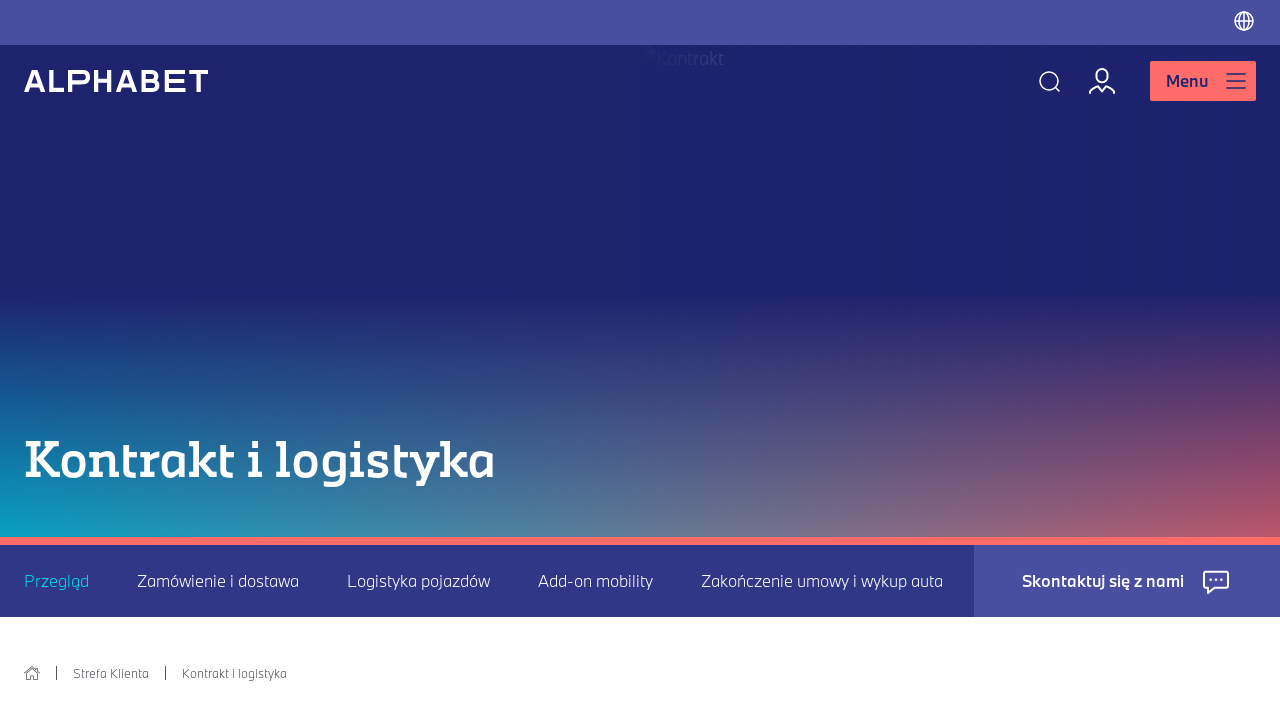

--- FILE ---
content_type: text/html; charset=utf-8
request_url: https://www.alphabet.com/pl-pl/kontrakt-i-logistyka.html
body_size: 34442
content:
<!DOCTYPE html><html lang="pl"><head><meta charSet="utf-8" data-next-head=""/><meta name="viewport" content="width=device-width" data-next-head=""/><meta name="apple-itunes-app" content="app-id=975228861" data-next-head=""/><meta name="google-play-app" content="app-id=com.alphabet.alphaguide.app" data-next-head=""/><link rel="apple-touch-icon" href="" data-next-head=""/><link rel="android-touch-icon" href="" data-next-head=""/><title data-next-head="">Kontrakt i logistyka | Alphabet.com</title><meta name="title" content="Kontrakt i logistyka | Alphabet.com" data-next-head=""/><meta name="drplpt" content="product_service_detail" data-next-head=""/><meta name="robots" content="index,follow" data-next-head=""/><meta name="google-site-verification" content="VM7GhePZi-6kHpeJOF5O9JLWpLVqVqm0G32-2pl3au0" data-next-head=""/><link rel="canonical" href="https://www.alphabet.com/pl-pl/kontrakt-i-logistyka" data-next-head=""/><link rel="icon" type="image/png" sizes="32x32" href="/static/favicons/favicon-32x32.png" data-next-head=""/><link rel="icon" type="image/png" sizes="16x16" href="/static/favicons/favicon-16x16.png" data-next-head=""/><link rel="manifest" href="/static/favicons/manifest.json" data-next-head=""/><link rel="shortcut icon" href="/static/favicons/favicon.ico" type="image/vnd.microsoft.icon" data-next-head=""/><meta name="msapplication-config" content="/static/favicons/browserconfig.xml" data-next-head=""/><meta name="theme-color" content="#ffffff" data-next-head=""/><link rel="preload" as="image" imageSrcSet="https://theta.alphabet.com/sites/default/files/styles/image_scale[width]=384&amp;image_style_quality[quality]=80/public/media/image/oferta_specjalna_alphabet.jpg?v=1672927691 384w, https://theta.alphabet.com/sites/default/files/styles/image_scale[width]=480&amp;image_style_quality[quality]=80/public/media/image/oferta_specjalna_alphabet.jpg?v=1672927691 480w, https://theta.alphabet.com/sites/default/files/styles/image_scale[width]=512&amp;image_style_quality[quality]=80/public/media/image/oferta_specjalna_alphabet.jpg?v=1672927691 512w, https://theta.alphabet.com/sites/default/files/styles/image_scale[width]=640&amp;image_style_quality[quality]=80/public/media/image/oferta_specjalna_alphabet.jpg?v=1672927691 640w, https://theta.alphabet.com/sites/default/files/styles/image_scale[width]=750&amp;image_style_quality[quality]=80/public/media/image/oferta_specjalna_alphabet.jpg?v=1672927691 750w, https://theta.alphabet.com/sites/default/files/styles/image_scale[width]=828&amp;image_style_quality[quality]=80/public/media/image/oferta_specjalna_alphabet.jpg?v=1672927691 828w, https://theta.alphabet.com/sites/default/files/styles/image_scale[width]=1080&amp;image_style_quality[quality]=80/public/media/image/oferta_specjalna_alphabet.jpg?v=1672927691 1080w, https://theta.alphabet.com/sites/default/files/styles/image_scale[width]=1200&amp;image_style_quality[quality]=80/public/media/image/oferta_specjalna_alphabet.jpg?v=1672927691 1200w, https://theta.alphabet.com/sites/default/files/styles/image_scale[width]=1480&amp;image_style_quality[quality]=80/public/media/image/oferta_specjalna_alphabet.jpg?v=1672927691 1480w, https://theta.alphabet.com/sites/default/files/styles/image_scale[width]=1920&amp;image_style_quality[quality]=80/public/media/image/oferta_specjalna_alphabet.jpg?v=1672927691 1920w, https://theta.alphabet.com/sites/default/files/styles/image_scale[width]=2048&amp;image_style_quality[quality]=80/public/media/image/oferta_specjalna_alphabet.jpg?v=1672927691 2048w, https://theta.alphabet.com/sites/default/files/styles/image_scale[width]=3400&amp;image_style_quality[quality]=80/public/media/image/oferta_specjalna_alphabet.jpg?v=1672927691 3400w, https://theta.alphabet.com/sites/default/files/styles/image_scale[width]=3840&amp;image_style_quality[quality]=80/public/media/image/oferta_specjalna_alphabet.jpg?v=1672927691 3840w" imageSizes="(min-width: 1024px) 50vw, 100vw" data-next-head=""/><link rel="preload" as="image" imageSrcSet="https://theta.alphabet.com/sites/default/files/styles/image_scale[width]=384&amp;image_style_quality[quality]=80/public/media/image/oferta_specjalna_alphabet.jpg?v=1672927691 384w, https://theta.alphabet.com/sites/default/files/styles/image_scale[width]=480&amp;image_style_quality[quality]=80/public/media/image/oferta_specjalna_alphabet.jpg?v=1672927691 480w, https://theta.alphabet.com/sites/default/files/styles/image_scale[width]=512&amp;image_style_quality[quality]=80/public/media/image/oferta_specjalna_alphabet.jpg?v=1672927691 512w, https://theta.alphabet.com/sites/default/files/styles/image_scale[width]=640&amp;image_style_quality[quality]=80/public/media/image/oferta_specjalna_alphabet.jpg?v=1672927691 640w, https://theta.alphabet.com/sites/default/files/styles/image_scale[width]=750&amp;image_style_quality[quality]=80/public/media/image/oferta_specjalna_alphabet.jpg?v=1672927691 750w, https://theta.alphabet.com/sites/default/files/styles/image_scale[width]=828&amp;image_style_quality[quality]=80/public/media/image/oferta_specjalna_alphabet.jpg?v=1672927691 828w, https://theta.alphabet.com/sites/default/files/styles/image_scale[width]=1080&amp;image_style_quality[quality]=80/public/media/image/oferta_specjalna_alphabet.jpg?v=1672927691 1080w, https://theta.alphabet.com/sites/default/files/styles/image_scale[width]=1200&amp;image_style_quality[quality]=80/public/media/image/oferta_specjalna_alphabet.jpg?v=1672927691 1200w, https://theta.alphabet.com/sites/default/files/styles/image_scale[width]=1480&amp;image_style_quality[quality]=80/public/media/image/oferta_specjalna_alphabet.jpg?v=1672927691 1480w, https://theta.alphabet.com/sites/default/files/styles/image_scale[width]=1920&amp;image_style_quality[quality]=80/public/media/image/oferta_specjalna_alphabet.jpg?v=1672927691 1920w, https://theta.alphabet.com/sites/default/files/styles/image_scale[width]=2048&amp;image_style_quality[quality]=80/public/media/image/oferta_specjalna_alphabet.jpg?v=1672927691 2048w, https://theta.alphabet.com/sites/default/files/styles/image_scale[width]=3400&amp;image_style_quality[quality]=80/public/media/image/oferta_specjalna_alphabet.jpg?v=1672927691 3400w, https://theta.alphabet.com/sites/default/files/styles/image_scale[width]=3840&amp;image_style_quality[quality]=80/public/media/image/oferta_specjalna_alphabet.jpg?v=1672927691 3840w" imageSizes="(min-width: 1920px) 50vw,
                (min-width: 1440px) 66vw,
                100vw" data-next-head=""/><link rel="preload" href="/_next/static/media/37e742b15faeadf0-s.p.woff2" as="font" type="font/woff2" crossorigin="anonymous" data-next-font="size-adjust"/><link rel="preload" href="/_next/static/media/81441bbf1a12a4f5-s.p.woff2" as="font" type="font/woff2" crossorigin="anonymous" data-next-font="size-adjust"/><link rel="preload" href="/_next/static/media/654b2aff9a53316d-s.p.woff2" as="font" type="font/woff2" crossorigin="anonymous" data-next-font="size-adjust"/><link rel="preload" href="/_next/static/media/a3bcdc01f7915559-s.p.woff2" as="font" type="font/woff2" crossorigin="anonymous" data-next-font="size-adjust"/><link rel="preload" href="/_next/static/css/ef3a0234a049bb07.css" as="style"/><link rel="stylesheet" href="/_next/static/css/ef3a0234a049bb07.css" data-n-g=""/><noscript data-n-css=""></noscript><script defer="" nomodule="" src="/_next/static/chunks/polyfills-42372ed130431b0a.js"></script><script src="/_next/static/chunks/webpack-7ec8a8ae241543be.js" defer=""></script><script src="/_next/static/chunks/framework-c880541b79d2c2f4.js" defer=""></script><script src="/_next/static/chunks/main-76f1c68c36b4cde7.js" defer=""></script><script src="/_next/static/chunks/pages/_app-4a56a5dd15501f6b.js" defer=""></script><script src="/_next/static/chunks/pages/%5B%5B...path%5D%5D-e72c13966b29dca1.js" defer=""></script><script src="/_next/static/VV_t9X6CSuYM104Ud3Npq/_buildManifest.js" defer=""></script><script src="/_next/static/VV_t9X6CSuYM104Ud3Npq/_ssgManifest.js" defer=""></script>
<script>(window.BOOMR_mq=window.BOOMR_mq||[]).push(["addVar",{"rua.upush":"false","rua.cpush":"false","rua.upre":"false","rua.cpre":"false","rua.uprl":"false","rua.cprl":"false","rua.cprf":"false","rua.trans":"SJ-22244bec-7249-426f-b7c6-eded6fbc95a1","rua.cook":"true","rua.ims":"false","rua.ufprl":"false","rua.cfprl":"true","rua.isuxp":"false","rua.texp":"norulematch","rua.ceh":"false","rua.ueh":"false","rua.ieh.st":"0"}]);</script>
                              <script>!function(a){var e="https://s.go-mpulse.net/boomerang/",t="addEventListener";if("False"=="True")a.BOOMR_config=a.BOOMR_config||{},a.BOOMR_config.PageParams=a.BOOMR_config.PageParams||{},a.BOOMR_config.PageParams.pci=!0,e="https://s2.go-mpulse.net/boomerang/";if(window.BOOMR_API_key="CQ9PV-MDKKQ-TF8BC-ADUWD-EDZ2Y",function(){function n(e){a.BOOMR_onload=e&&e.timeStamp||(new Date).getTime()}if(!a.BOOMR||!a.BOOMR.version&&!a.BOOMR.snippetExecuted){a.BOOMR=a.BOOMR||{},a.BOOMR.snippetExecuted=!0;var i,_,o,r=document.createElement("iframe");if(a[t])a[t]("load",n,!1);else if(a.attachEvent)a.attachEvent("onload",n);r.src="javascript:void(0)",r.title="",r.role="presentation",(r.frameElement||r).style.cssText="width:0;height:0;border:0;display:none;",o=document.getElementsByTagName("script")[0],o.parentNode.insertBefore(r,o);try{_=r.contentWindow.document}catch(O){i=document.domain,r.src="javascript:var d=document.open();d.domain='"+i+"';void(0);",_=r.contentWindow.document}_.open()._l=function(){var a=this.createElement("script");if(i)this.domain=i;a.id="boomr-if-as",a.src=e+"CQ9PV-MDKKQ-TF8BC-ADUWD-EDZ2Y",BOOMR_lstart=(new Date).getTime(),this.body.appendChild(a)},_.write("<bo"+'dy onload="document._l();">'),_.close()}}(),"".length>0)if(a&&"performance"in a&&a.performance&&"function"==typeof a.performance.setResourceTimingBufferSize)a.performance.setResourceTimingBufferSize();!function(){if(BOOMR=a.BOOMR||{},BOOMR.plugins=BOOMR.plugins||{},!BOOMR.plugins.AK){var e="true"=="true"?1:0,t="cookiepresent",n="ck7vkviccue5a2looaia-f-13acac3d0-clientnsv4-s.akamaihd.net",i="false"=="true"?2:1,_={"ak.v":"39","ak.cp":"1878514","ak.ai":parseInt("1228547",10),"ak.ol":"0","ak.cr":9,"ak.ipv":4,"ak.proto":"h2","ak.rid":"b0ccdd6e","ak.r":51645,"ak.a2":e,"ak.m":"dsca","ak.n":"essl","ak.bpcip":"18.191.85.0","ak.cport":43226,"ak.gh":"2.17.209.207","ak.quicv":"","ak.tlsv":"tls1.3","ak.0rtt":"","ak.0rtt.ed":"","ak.csrc":"-","ak.acc":"","ak.t":"1768845328","ak.ak":"hOBiQwZUYzCg5VSAfCLimQ==SngRm/WPpQayd/Up2Y3kPAJQ42dKZvGgIdh/7kQNav/KDR5zLZ42GrM/1mJtZVqrDUjpJiv4qMKub+KzH0vdFEhBxxl2oTWNVhaHax0m9Jc2YZcg9nDdsuO6RZF2+Khm0g/[base64]/+DxTPngNtBEjPb0p4gGXyvwKsQ=","ak.pv":"24","ak.dpoabenc":"","ak.tf":i};if(""!==t)_["ak.ruds"]=t;var o={i:!1,av:function(e){var t="http.initiator";if(e&&(!e[t]||"spa_hard"===e[t]))_["ak.feo"]=void 0!==a.aFeoApplied?1:0,BOOMR.addVar(_)},rv:function(){var a=["ak.bpcip","ak.cport","ak.cr","ak.csrc","ak.gh","ak.ipv","ak.m","ak.n","ak.ol","ak.proto","ak.quicv","ak.tlsv","ak.0rtt","ak.0rtt.ed","ak.r","ak.acc","ak.t","ak.tf"];BOOMR.removeVar(a)}};BOOMR.plugins.AK={akVars:_,akDNSPreFetchDomain:n,init:function(){if(!o.i){var a=BOOMR.subscribe;a("before_beacon",o.av,null,null),a("onbeacon",o.rv,null,null),o.i=!0}return this},is_complete:function(){return!0}}}}()}(window);</script></head><body><div id="__next"><style data-emotion="css 1iuu8yf">.css-1iuu8yf{position:-webkit-sticky;position:sticky;top:0;z-index:1000;}@media (min-width: 1024px){.css-1iuu8yf{position:initial;}}.css-1iuu8yf a{color:#FFF;}</style><header class="css-1iuu8yf e1pm5m3v0"><style data-emotion="css uu2t9p">.css-uu2t9p{display:none;height:45px;}@media (min-width: 1024px){.css-uu2t9p{display:-webkit-box;display:-webkit-flex;display:-ms-flexbox;display:flex;-webkit-box-pack:justify;-webkit-justify-content:space-between;justify-content:space-between;padding:calc(0.5 * var(--alp-base-size)) calc(1.5 * var(--alp-base-size));background:#484EA0;color:#FFF;}.css-uu2t9p svg{width:calc(1.5 * var(--alp-base-size));height:calc(1.5 * var(--alp-base-size));}}@media (min-width: 1440px){.css-uu2t9p{padding:calc(0.5 * var(--alp-base-size)) calc(3 * var(--alp-base-size));}}</style><div id="alp-topbar" class="css-uu2t9p e1pm5m3v1"><style data-emotion="css hyxlzm">.css-hyxlzm{position:relative;display:-webkit-box;display:-webkit-flex;display:-ms-flexbox;display:flex;}</style><div class="css-hyxlzm e1pm5m3v18"></div><style data-emotion="css if5387">.css-if5387{border:0;padding:0;background:none;color:inherit;text-align:inherit;cursor:pointer;}.css-if5387:focus{outline:1px dotted #FFF;}.css-if5387:focus:not(:focus-visible){outline:none;}.css-if5387:focus-visible{outline:1px dotted #FFF;}</style><button type="button" class="css-if5387 et4sl290"><!--$--><svg xmlns="http://www.w3.org/2000/svg" fill="none" viewBox="0 0 32 32" role="img" aria-label="Alphabet International"><circle cx="16" cy="16" r="12" stroke="currentColor" stroke-linecap="round" stroke-linejoin="round" stroke-width="2"></circle><ellipse cx="16" cy="16" stroke="currentColor" stroke-linecap="round" stroke-linejoin="round" stroke-width="2" rx="6.667" ry="12"></ellipse><path stroke="currentColor" stroke-linecap="round" stroke-linejoin="round" stroke-width="2" d="M5.333 16h21.334M16 28V5.333"></path></svg><!--/$--></button></div><style data-emotion="css 7pdat7">.css-7pdat7{position:absolute;width:100%;min-height:calc(4.5 * var(--alp-base-size));z-index:1000;top:45px;display:-webkit-box;display:-webkit-flex;display:-ms-flexbox;display:flex;-webkit-box-flex-wrap:wrap;-webkit-flex-wrap:wrap;-ms-flex-wrap:wrap;flex-wrap:wrap;-webkit-box-pack:justify;-webkit-justify-content:space-between;justify-content:space-between;-webkit-align-items:center;-webkit-box-align:center;-ms-flex-align:center;align-items:center;padding:var(--alp-base-size);transition-property:background-color;transition-duration:0.2s;transition-timing-function:ease-in-out;}@media (min-width: 1024px){.css-7pdat7{position:fixed;padding:var(--alp-base-size) calc(1.5 * var(--alp-base-size));}}@media (min-width: 1440px){.css-7pdat7{padding:var(--alp-base-size) calc(3 * var(--alp-base-size));}}@media (min-width: 1920px){.css-7pdat7{min-height:calc(6.5 * var(--alp-base-size));padding:calc(1.5 * var(--alp-base-size)) calc(3 * var(--alp-base-size));}}.css-7pdat7 svg{display:block;}@media (min-width: 1024px){.css-7pdat7 .e1pm5m3v3{margin-right:var(--alp-base-size);}}</style><div id="alp-main-navbar" class="css-7pdat7 e1pm5m3v6"><style data-emotion="css 7nj09k">.css-7nj09k{display:-webkit-box;display:-webkit-flex;display:-ms-flexbox;display:flex;-webkit-align-items:center;-webkit-box-align:center;-ms-flex-align:center;align-items:center;-webkit-box-flex:1;-webkit-flex-grow:1;-ms-flex-positive:1;flex-grow:1;}.css-7nj09k a{display:inline-block;}@media (min-width: 1024px){.css-7nj09k a{z-index:2100;}}</style><div class="css-7nj09k e1pm5m3v8"><a href="/pl-pl"><svg width="184" height="22" viewBox="0 0 184 22" fill="none" role="img" xmlns="http://www.w3.org/2000/svg"><title>Logo Alphabet</title><path fill-rule="evenodd" clip-rule="evenodd" d="M7.85806 0.0232839L0 22.0002H4.52621L4.56898 21.8799L6.02757 17.6011H15.1938L16.7226 22.0002H21.3336L13.4473 0.0232839H7.85806ZM10.3392 4.95636L10.5675 4.28578L11.8734 8.0438L13.7963 13.5683H7.39146L10.3392 4.95636ZM83.0617 0.0201794V8.64064H74.2987V0.0201794H70.0543V21.9971H74.2987V12.6734H83.0617V21.9971H87.3054V0.0201794H83.0617ZM99.6851 0.0116419L91.827 21.9885H96.3532L96.396 21.8682L97.8554 17.5894H107.022L108.55 21.9885H113.161L105.274 0.0116419H99.6851ZM102.165 4.94472L102.395 4.27414L103.7 8.03216L105.623 13.5566H99.2185L102.165 4.94472ZM58.7797 14.3444C61.2127 14.2443 62.8377 13.6971 64.0512 12.5694C65.3616 11.3718 66.0543 9.46955 66.0543 7.06976C66.0543 4.83218 65.4113 3.01138 64.1948 1.80295C62.9393 0.556485 61.2615 0 58.7522 0L43.9005 0.0201794V21.9971H48.1442V14.4228H48.1808C50.287 14.4228 57.5143 14.4026 58.7797 14.3444ZM48.1442 4.06924L58.2917 4.04907C59.7655 4.04907 60.4979 4.2268 60.9935 4.70334C61.5326 5.22335 61.7518 5.91798 61.7518 7.09848C61.7518 7.97628 61.664 8.87426 61.0225 9.49439C60.4101 10.0858 59.5464 10.2387 58.3512 10.2938C57.0836 10.3528 49.8975 10.373 48.1808 10.373H48.1442V4.06924ZM165.293 0.0201794V4.1065H172.536V21.8822H176.757V4.1065H184V0.0201794H165.293ZM140.728 0.0256123V21.9924L161.404 21.9901V17.9744L144.969 17.9767V13.0017L160.283 12.9994V9.03957L144.969 9.0419V4.0188L160.916 4.01724V0.0232839L140.728 0.0256123ZM25.1534 0.0201794V21.9971H40.073V17.8696H29.3971V0.0201794H25.1534ZM132.877 10.3613C133.828 9.2662 134.409 7.83269 134.409 6.25793C134.409 2.82589 131.771 0.318989 128.439 0.0644187C127.97 0.0287168 127.546 0 127.265 0H117.544V0.0201794V12.3552V21.9971H126.897C130.014 21.9971 131.878 21.4941 133.247 20.3982C134.704 19.2441 135.404 17.4971 135.404 15.3945C135.404 14.1217 135.039 12.9714 134.583 12.1782C134.085 11.3105 133.462 10.7013 132.877 10.3613ZM130.086 6.46205C130.086 7.20015 129.904 7.91186 129.392 8.37366C128.797 8.89366 128.234 9.03725 126.444 9.03725H121.785V3.98309H126.842C127.96 3.98309 128.755 4.14375 129.33 4.64513C129.785 5.05648 130.086 5.71076 130.086 6.46205ZM131.158 15.3464C131.158 16.093 130.975 16.8125 130.457 17.2797C129.853 17.806 129.284 17.9519 127.473 17.9519H121.785V12.8372H127.874C129.007 12.8372 129.811 13.0002 130.393 13.507C130.855 13.9238 131.158 14.5858 131.158 15.3464Z" fill="#FFF"></path></svg></a></div><style data-emotion="css 1ffz5dn">.css-1ffz5dn{display:-webkit-box;display:-webkit-flex;display:-ms-flexbox;display:flex;}@media (min-width: 1024px){.css-1ffz5dn .epjqac30{display:-webkit-box;display:-webkit-flex;display:-ms-flexbox;display:flex;z-index:2100;}}</style><div class="css-1ffz5dn e1pm5m3v7"><style data-emotion="css 1m41tm">.css-1m41tm{display:none;}@media (min-width: 1024px){.css-1m41tm{display:-webkit-box;display:-webkit-flex;display:-ms-flexbox;display:flex;-webkit-align-items:center;-webkit-box-align:center;-ms-flex-align:center;align-items:center;margin-right:calc(2 * var(--alp-base-size));color:#FFF;}.css-1m41tm svg{width:calc(2 * var(--alp-base-size));height:calc(2 * var(--alp-base-size));}}</style><div class="css-1m41tm e1pm5m3v9"><a href="/pl-pl/logowanie-do-uslug-online"><!--$--><svg xmlns="http://www.w3.org/2000/svg" fill="none" viewBox="0 0 32 32" role="img" aria-label="Login"><rect width="11.111" height="13.333" x="10.444" y="4" stroke="currentColor" stroke-linecap="round" stroke-linejoin="round" stroke-width="2" rx="5.556"></rect><path stroke="currentColor" stroke-linecap="round" stroke-linejoin="round" stroke-width="2" d="M4 28v-1.539q1.325-1.823 4.04-3.47 2.715-1.646 3.974-1.658L16 26.397l3.986-5.064q1.185.01 3.66 1.47l.314.188q2.715 1.647 4.04 3.47V28"></path></svg><!--/$--></a></div><style data-emotion="css 11qqlpp">.css-11qqlpp{display:-webkit-inline-box;display:-webkit-inline-flex;display:-ms-inline-flexbox;display:inline-flex;-webkit-align-items:center;-webkit-box-align:center;-ms-flex-align:center;align-items:center;border:0;border-radius:2px;padding:calc(
        0.5 * var(--alp-base-size)
            
    ) calc(
        1 * var(--alp-base-size)
            
    );background:#FF6D6A;font-weight:500;font-family:'alphabetSansPro','alphabetSansPro Fallback',Arial,sans-serif;font-size:16px;line-height:1.5;text-align:left;-webkit-box-pack:start;-ms-flex-pack:start;-webkit-justify-content:flex-start;justify-content:flex-start;color:#1E236E;cursor:pointer;}@media (min-width: 1024px){.css-11qqlpp{padding:calc(
        0.5 * var(--alp-base-size)
            
    ) calc(
        1 * var(--alp-base-size)
            
    );}}@media (min-width: 1920px){.css-11qqlpp{padding:calc(
        1 * var(--alp-base-size)
            
    ) calc(
        2 * var(--alp-base-size)
            
    );padding-left:var(--alp-base-size);}}.css-11qqlpp:hover,.css-11qqlpp:active{border-color:none;background:#FF9296;color:#1E236E;}.css-11qqlpp:focus{outline:1px solid #00D7E7;border-color:#00D7E7;}.css-11qqlpp[disabled]{border-color:none;background:#E0E0E2;color:#BCBEC7;cursor:auto;}.css-11qqlpp >svg{width:calc(1.5 * var(--alp-base-size));height:calc(1.5 * var(--alp-base-size));margin:0 calc(-0.5 * var(--alp-base-size)) 0 calc(1 * var(--alp-base-size));}@media (min-width: 1024px){.css-11qqlpp >svg{margin:0 calc(-0.5 * var(--alp-base-size)) 0 calc(1 * var(--alp-base-size));}}@media (min-width: 1920px){.css-11qqlpp >svg{margin:0 calc(-1 * var(--alp-base-size)) 0 calc(2 * var(--alp-base-size));}}</style><button type="button" class="css-11qqlpp epjqac30" data-clear="true" data-states="[]" name="" font-weight="medium">Menu<!--$--><svg xmlns="http://www.w3.org/2000/svg" fill="none" viewBox="0 0 32 32" role="img" aria-label="Menu"><path stroke="currentColor" stroke-linecap="round" stroke-width="2" d="M4 6.667h24M4 16h24M4 25.333h24"></path></svg><!--/$--></button></div><style data-emotion="css bgnbfx">.css-bgnbfx{display:none;position:relative;width:100%;z-index:1001;top:0;-webkit-box-pack:justify;-webkit-justify-content:space-between;justify-content:space-between;-webkit-align-items:center;-webkit-box-align:center;-ms-flex-align:center;align-items:center;background:#1E236E;margin-top:var(--alp-base-size);}@media (min-width: 1024px){.css-bgnbfx{display:none;}}</style><div class="css-bgnbfx e1pm5m3v2"><style data-emotion="css 1ffqctz">.css-1ffqctz{position:relative;width:100%;}@media (min-width: 768px){.css-1ffqctz{width:auto;}}.css-1ffqctz svg{width:calc(1.5 * var(--alp-base-size));height:calc(1.5 * var(--alp-base-size));color:#FFF;}.css-1ffqctz input{background:#1E236E;-webkit-transition:width 0.2s ease-in-out;transition:width 0.2s ease-in-out;width:0;margin:0;padding:0;border:1px solid #BCBEC7;opacity:0;color:#FFF;}</style><form role="search" class="css-1ffqctz e1pm5m3v3"><label for="search_input" id="search_input_label" style="visibility:hidden">Wyszukiwanie</label><input id="search_input" type="text" value=""/><style data-emotion="css 15pyegl">.css-15pyegl{display:inline-block;color:#FFF;padding-top:calc(0.5 * var(--alp-base-size));padding-right:calc(0.5 * var(--alp-base-size));cursor:pointer;}.css-15pyegl .epjqac30{padding:0;}</style><div class="css-15pyegl e1pm5m3v5"><style data-emotion="css 1f9q63w">.css-1f9q63w{display:-webkit-inline-box;display:-webkit-inline-flex;display:-ms-inline-flexbox;display:inline-flex;-webkit-align-items:center;-webkit-box-align:center;-ms-flex-align:center;align-items:center;border:0;border-radius:2px;padding:calc(
        0.5 * var(--alp-base-size)
            
    );background:none;font-weight:500;font-family:'alphabetSansPro','alphabetSansPro Fallback',Arial,sans-serif;font-size:16px;line-height:1.5;text-align:left;-webkit-box-pack:start;-ms-flex-pack:start;-webkit-justify-content:flex-start;justify-content:flex-start;color:#00D7E7;cursor:pointer;}@media (min-width: 1024px){.css-1f9q63w{padding:calc(
        0.5 * var(--alp-base-size)
            
    );}}@media (min-width: 1920px){.css-1f9q63w{padding:calc(
        1 * var(--alp-base-size)
            
    );padding-left:var(--alp-base-size);}}.css-1f9q63w:hover,.css-1f9q63w:active{border-color:none;background:none;color:#00D7E7;}.css-1f9q63w:focus{outline:1px solid #00D7E7;border-color:#00D7E7;}.css-1f9q63w[disabled]{border-color:none;background:none;color:#BCBEC7;cursor:auto;}.css-1f9q63w >svg{width:calc(1.5 * var(--alp-base-size));height:calc(1.5 * var(--alp-base-size));}</style><button type="button" class="css-1f9q63w epjqac30" data-clear="true" data-states="[]" name="" font-weight="medium"><!--$--><svg xmlns="http://www.w3.org/2000/svg" fill="none" viewBox="0 0 32 32" role="img" aria-label="Wyszukiwanie"><circle cx="14.667" cy="14.666" r="12" stroke="currentColor" stroke-linecap="round" stroke-linejoin="round" stroke-width="2"></circle><path stroke="currentColor" stroke-linecap="round" stroke-linejoin="round" stroke-width="2" d="m24 24 4 4"></path></svg><!--/$--></button></div></form></div><style data-emotion="css jhx2rk">.css-jhx2rk{z-index:2000;display:-webkit-box;display:-webkit-flex;display:-ms-flexbox;display:flex;position:fixed;top:0;bottom:0;width:100%;visibility:hidden;left:100%;-webkit-transition:visibility 0s linear 0.25s,left 0.25s ease-in-out;transition:visibility 0s linear 0.25s,left 0.25s ease-in-out;}@media (min-width: 1024px){.css-jhx2rk{-webkit-transition:visibility 0s linear 0.5s,left 0.5s ease-in-out;transition:visibility 0s linear 0.5s,left 0.5s ease-in-out;}}</style><div class="css-jhx2rk e1pm5m3v11"><style data-emotion="css 1q9cj7p">.css-1q9cj7p{display:none;}@media (min-width: 1024px){.css-1q9cj7p{display:block;position:relative;width:50%;background:#1E236E;}.css-1q9cj7p::after{content:'';position:absolute;top:50%;right:0;bottom:0;left:0;pointer-events:none;background:linear-gradient(90deg, rgba(0, 215, 231, 0.7) 0%, rgba(255, 109, 106, 0.7) 100%);-webkit-mask-image:linear-gradient(transparent, #000);mask-image:linear-gradient(transparent, #000);}}</style><div class="css-1q9cj7p e1pm5m3v12"><style data-emotion="css xjsfzu">.css-xjsfzu{position:absolute;z-index:1;bottom:calc(2 * var(--alp-base-size));right:50%;left:calc(2 * var(--alp-base-size));color:#FFF;}.css-xjsfzu h3{margin:0 0 calc(0.5 * var(--alp-base-size));}.css-xjsfzu p{margin:0 0 var(--alp-base-size);}</style><div class="css-xjsfzu e1pm5m3v13"><a style="color:inherit" href="/pl-pl/logowanie-do-uslug-online"><style data-emotion="css 1wc6w5m">.css-1wc6w5m{display:-webkit-inline-box;display:-webkit-inline-flex;display:-ms-inline-flexbox;display:inline-flex;-webkit-align-items:center;-webkit-box-align:center;-ms-flex-align:center;align-items:center;border:1px solid #FFF;border-radius:2px;padding:calc(
        0.5 * var(--alp-base-size)
             - 1px
    ) calc(
        1 * var(--alp-base-size)
             - 1px
    );background:none;font-weight:500;font-family:'alphabetSansPro','alphabetSansPro Fallback',Arial,sans-serif;font-size:16px;line-height:1.5;text-align:center;-webkit-box-pack:center;-ms-flex-pack:center;-webkit-justify-content:center;justify-content:center;color:#FFF;cursor:pointer;}@media (min-width: 1024px){.css-1wc6w5m{padding:calc(
        0.5 * var(--alp-base-size)
             - 1px
    ) calc(
        1 * var(--alp-base-size)
             - 1px
    );}}@media (min-width: 1920px){.css-1wc6w5m{padding:calc(
        1 * var(--alp-base-size)
             - 1px
    ) calc(
        2 * var(--alp-base-size)
             - 1px
    );}}.css-1wc6w5m:hover,.css-1wc6w5m:active{border-color:#00D7E7;background:none;color:#FFF;}.css-1wc6w5m:focus{outline:1px solid #00D7E7;border-color:#00D7E7;}.css-1wc6w5m[disabled]{border-color:#484EA0;background:none;color:#484EA0;cursor:auto;}.css-1wc6w5m >svg{width:calc(1.5 * var(--alp-base-size));height:calc(1.5 * var(--alp-base-size));margin:0 calc(-0.5 * var(--alp-base-size)) 0 calc(1 * var(--alp-base-size));}@media (min-width: 1024px){.css-1wc6w5m >svg{margin:0 calc(-0.5 * var(--alp-base-size)) 0 calc(1 * var(--alp-base-size));}}@media (min-width: 1920px){.css-1wc6w5m >svg{margin:0 calc(-1 * var(--alp-base-size)) 0 calc(2 * var(--alp-base-size));}}</style><div class="css-1wc6w5m epjqac30" data-clear="true" data-states="[]" name="" font-weight="medium">Logowanie do usług online </div></a></div></div><style data-emotion="css hdvign">.css-hdvign{position:relative;width:100%;background:#1E236E;}@media (min-width: 1024px){.css-hdvign{width:50%;}}.css-hdvign >button{position:fixed;z-index:100;top:var(--alp-base-size);right:var(--alp-base-size);-webkit-backdrop-filter:blur(10px);backdrop-filter:blur(10px);}@media (min-width: 1024px){.css-hdvign >button{display:none;}}.css-hdvign ul{display:-webkit-box;display:-webkit-flex;display:-ms-flexbox;display:flex;-webkit-flex-direction:column;-ms-flex-direction:column;flex-direction:column;height:100%;max-height:calc(100vh - calc(9 * var(--alp-base-size)));margin:0;padding:0;list-style:none;overflow-y:auto;overflow-x:auto;}.css-hdvign ul li:nth-last-of-type(2){-webkit-box-flex:1;-webkit-flex-grow:1;-ms-flex-positive:1;flex-grow:1;}@media (min-width: 1024px){.css-hdvign ul{max-height:calc(100vh - calc(11.5 * var(--alp-base-size)));}}.css-hdvign >nav{padding-top:calc(4.5 * var(--alp-base-size));}@media (min-width: 1024px){.css-hdvign >nav{padding-top:calc(8.5 * var(--alp-base-size));}}@media (min-width: 1920px){.css-hdvign >nav{padding-top:calc(9.5 * var(--alp-base-size));}}@media (min-width: 1024px){.css-hdvign >nav >ul{max-height:calc(100vh - calc(9 * var(--alp-base-size)));}}.css-hdvign >nav >ul >li>a,.css-hdvign >nav >ul >li>.et4sl290{font-weight:500;}@media (min-width: 1024px){.css-hdvign >nav >ul >li>a,.css-hdvign >nav >ul >li>.et4sl290{height:calc(7 * var(--alp-base-size));font-weight:300;font-size:36px;line-height:1.3;}}</style><div class="css-hdvign e1pm5m3v15"><style data-emotion="css 1pszeq2">.css-1pszeq2{display:-webkit-inline-box;display:-webkit-inline-flex;display:-ms-inline-flexbox;display:inline-flex;-webkit-align-items:center;-webkit-box-align:center;-ms-flex-align:center;align-items:center;border:1px solid #FFF;border-radius:2px;padding:calc(
        0.5 * var(--alp-base-size)
             - 1px
    );background:none;font-weight:500;font-family:'alphabetSansPro','alphabetSansPro Fallback',Arial,sans-serif;font-size:16px;line-height:1.5;text-align:left;-webkit-box-pack:start;-ms-flex-pack:start;-webkit-justify-content:flex-start;justify-content:flex-start;color:#FFF;cursor:pointer;}@media (min-width: 1024px){.css-1pszeq2{padding:calc(
        0.5 * var(--alp-base-size)
             - 1px
    );}}@media (min-width: 1920px){.css-1pszeq2{padding:calc(
        1 * var(--alp-base-size)
             - 1px
    );padding-left:var(--alp-base-size);}}.css-1pszeq2:hover,.css-1pszeq2:active{border-color:#00D7E7;background:none;color:#FFF;}.css-1pszeq2:focus{outline:1px solid #00D7E7;border-color:#00D7E7;}.css-1pszeq2[disabled]{border-color:#484EA0;background:none;color:#484EA0;cursor:auto;}.css-1pszeq2 >svg{width:calc(1.5 * var(--alp-base-size));height:calc(1.5 * var(--alp-base-size));}</style><button type="button" class="css-1pszeq2 epjqac30" data-clear="true" data-states="[]" name="" font-weight="medium"><!--$--><svg xmlns="http://www.w3.org/2000/svg" fill="none" viewBox="0 0 32 32" role="img" aria-label="Zamknij"><path stroke="currentColor" stroke-linecap="round" stroke-linejoin="round" stroke-width="2" d="m10.343 10.343 11.314 11.314M21.657 10.343 10.343 21.657"></path></svg><!--/$--></button><nav><ul role="list"><style data-emotion="css 1jjunxi">.css-1jjunxi{display:-webkit-box;display:-webkit-flex;display:-ms-flexbox;display:flex;-webkit-box-pack:justify;-webkit-justify-content:space-between;justify-content:space-between;font-size:18px;line-height:1.555;color:#FFF;}@media (min-width: 1024px){.css-1jjunxi{font-family:'alphabetSlabPro','alphabetSlabPro Fallback',Times,serif;font-size:24px;line-height:1.3;}}.css-1jjunxi .et4sl290>svg{width:calc(2 * var(--alp-base-size));height:calc(2 * var(--alp-base-size));}.css-1jjunxi >div{position:absolute;top:0;bottom:0;left:100%;width:100%;background:#484EA0;visibility:hidden;-webkit-transition:visibility 0s linear 0.15s,left 0.2s ease-in-out;transition:visibility 0s linear 0.15s,left 0.2s ease-in-out;}@media (min-width: 1024px){.css-1jjunxi >div{-webkit-transition:visibility 0s linear 0.47s,left 0.47s ease-in-out;transition:visibility 0s linear 0.47s,left 0.47s ease-in-out;}}.css-1jjunxi >div >button{position:absolute;top:var(--alp-base-size);left:calc(0.5 * var(--alp-base-size));}@media (min-width: 1024px){.css-1jjunxi >div >button{top:calc(
                    4 *
                        var(--alp-base-size)
                );left:calc(1.5 * var(--alp-base-size));}}@media (min-width: 1440px){.css-1jjunxi >div >button{top:calc(4.5 * var(--alp-base-size));}}.css-1jjunxi >div >p{-webkit-flex-shrink:0;-ms-flex-negative:0;flex-shrink:0;display:-webkit-box;display:-webkit-flex;display:-ms-flexbox;display:flex;-webkit-align-items:center;-webkit-box-align:center;-ms-flex-align:center;align-items:center;width:100%;height:calc(4.5 * var(--alp-base-size));margin:calc(4.5 * var(--alp-base-size)) 0 0;padding:0 var(--alp-base-size) 0 calc(3 * var(--alp-base-size));background:#1E236E;font-weight:500;}@media (min-width: 1024px){.css-1jjunxi >div >p{height:calc(5 * var(--alp-base-size));margin-top:calc(8.5 * var(--alp-base-size));padding:0 calc(3 * var(--alp-base-size));font-weight:300;}}@media (min-width: 1920px){.css-1jjunxi >div >p{margin-top:calc(9.5 * var(--alp-base-size));}}.css-1jjunxi >div >ul a,.css-1jjunxi >div >ul .et4sl290{border-bottom-color:#6068B8;padding-left:calc(2 * var(--alp-base-size));}@media (min-width: 1024px){.css-1jjunxi >div >ul a,.css-1jjunxi >div >ul .et4sl290{padding-left:calc(2.5 * var(--alp-base-size));}}.css-1jjunxi >a,.css-1jjunxi >.et4sl290{display:-webkit-box;display:-webkit-flex;display:-ms-flexbox;display:flex;-webkit-align-items:center;-webkit-box-align:center;-ms-flex-align:center;align-items:center;-webkit-box-pack:justify;-webkit-justify-content:space-between;justify-content:space-between;width:100%;height:calc(4.5 * var(--alp-base-size));margin:0 var(--alp-base-size);border-bottom:1px solid #303787;}@media (min-width: 1024px){.css-1jjunxi >a,.css-1jjunxi >.et4sl290{height:calc(5 * var(--alp-base-size));margin:0 calc(3 * var(--alp-base-size));}}.css-1jjunxi >a.active,.css-1jjunxi >.et4sl290.active{-webkit-text-decoration:underline;text-decoration:underline;text-underline-offset:2px;}.css-1jjunxi:last-of-type >a,.css-1jjunxi:last-of-type >button{border:0;}</style><li class="css-1jjunxi e1pm5m3v17"><button type="button" id="header-nav-1-title" class="css-if5387 et4sl290">Oferta dla firm<!--$--><svg xmlns="http://www.w3.org/2000/svg" fill="none" viewBox="0 0 32 32" role="img" aria-label="przełącz submenu"><path stroke="currentColor" stroke-linecap="round" stroke-linejoin="round" stroke-width="2.667" d="M13.333 8.458 20.876 16l-7.543 7.543"></path></svg><!--/$--></button><style data-emotion="css j7qwjs">.css-j7qwjs{display:-webkit-box;display:-webkit-flex;display:-ms-flexbox;display:flex;-webkit-flex-direction:column;-ms-flex-direction:column;flex-direction:column;}</style><div class="css-j7qwjs e1pm5m3v14"><style data-emotion="css kh717y">.css-kh717y{display:-webkit-inline-box;display:-webkit-inline-flex;display:-ms-inline-flexbox;display:inline-flex;-webkit-flex-direction:row-reverse;-ms-flex-direction:row-reverse;flex-direction:row-reverse;-webkit-align-items:center;-webkit-box-align:center;-ms-flex-align:center;align-items:center;border:0;border-radius:2px;padding:calc(
        0.5 * var(--alp-base-size)
            
    ) calc(
        1 * var(--alp-base-size)
            
    );background:none;font-weight:500;font-family:'alphabetSansPro','alphabetSansPro Fallback',Arial,sans-serif;font-size:16px;line-height:1.5;text-align:left;-webkit-box-pack:start;-ms-flex-pack:start;-webkit-justify-content:flex-start;justify-content:flex-start;color:#FFF;cursor:pointer;}@media (min-width: 1024px){.css-kh717y{padding:calc(
        0.5 * var(--alp-base-size)
            
    ) calc(
        1 * var(--alp-base-size)
            
    );}}@media (min-width: 1920px){.css-kh717y{padding:calc(
        1 * var(--alp-base-size)
            
    ) calc(
        2 * var(--alp-base-size)
            
    );padding-left:var(--alp-base-size);}}.css-kh717y:hover,.css-kh717y:active{border-color:none;background:none;color:#00D7E7;}.css-kh717y:focus{outline:1px solid #00D7E7;border-color:#00D7E7;}.css-kh717y[disabled]{border-color:none;background:none;color:#484EA0;cursor:auto;}.css-kh717y >svg{width:calc(1.5 * var(--alp-base-size));height:calc(1.5 * var(--alp-base-size));margin:0 calc(0.25 * var(--alp-base-size)) 0 calc(-0.25 * var(--alp-base-size));}@media (min-width: 1024px){.css-kh717y >svg{margin:0 calc(0.25 * var(--alp-base-size)) 0 calc(-0.25 * var(--alp-base-size));}}@media (min-width: 1920px){.css-kh717y >svg{margin:0 calc(0.5 * var(--alp-base-size)) 0 calc(-0.5 * var(--alp-base-size));}}</style><button type="button" class="css-kh717y epjqac30" data-clear="true" data-states="[]" name="" font-weight="medium">Powrót<!--$--><svg xmlns="http://www.w3.org/2000/svg" fill="none" viewBox="0 0 32 32" role="img" aria-label="Powrót"><path stroke="currentColor" stroke-linecap="round" stroke-linejoin="round" stroke-width="2.667" d="M18.667 8.458 11.124 16l7.542 7.543"></path></svg><!--/$--></button><p>Oferta dla firm</p><ul role="list"><li class="css-1jjunxi e1pm5m3v17"><a id="header-nav-1-1-5651" href="/pl-pl/oferta-dla-firm">Oferta specjalna</a></li><li class="css-1jjunxi e1pm5m3v17"><a id="header-nav-1-2-5646" href="/pl-pl/auto-na-abonament-jak-dziala">Auto na abonament - jak to działa?</a></li><li class="css-1jjunxi e1pm5m3v17"><a id="header-nav-1-3-5163" href="/pl-pl/finansowanie-samochodow">Finansowanie samochodów</a></li><li class="css-1jjunxi e1pm5m3v17"><a id="header-nav-1-4-9016" href="/pl-pl/analiza-emisji-co2-floty">Analiza emisji CO₂ floty</a></li><li class="css-1jjunxi e1pm5m3v17"><a id="header-nav-1-5-5336" href="/pl-pl/e-mobility-consulting">Auta elektryczne - e-Mobility Consulting</a></li><li class="css-1jjunxi e1pm5m3v17"><a id="header-nav-1-6-5647" href="/pl-pl/samochody-poleasingowe">Samochody poleasingowe</a></li><li class="css-1jjunxi e1pm5m3v17">Pokaż wszystkie</li></ul></div></li><li class="css-1jjunxi e1pm5m3v17"><button type="button" id="header-nav-2-title" class="active css-if5387 et4sl290">Strefa Klienta<!--$--><svg xmlns="http://www.w3.org/2000/svg" fill="none" viewBox="0 0 32 32" role="img" aria-label="przełącz submenu"><path stroke="currentColor" stroke-linecap="round" stroke-linejoin="round" stroke-width="2.667" d="M13.333 8.458 20.876 16l-7.543 7.543"></path></svg><!--/$--></button><div class="css-j7qwjs e1pm5m3v14"><button type="button" class="css-kh717y epjqac30" data-clear="true" data-states="[]" name="" font-weight="medium">Powrót<!--$--><svg xmlns="http://www.w3.org/2000/svg" fill="none" viewBox="0 0 32 32" role="img" aria-label="Powrót"><path stroke="currentColor" stroke-linecap="round" stroke-linejoin="round" stroke-width="2.667" d="M18.667 8.458 11.124 16l7.542 7.543"></path></svg><!--/$--></button><p>Strefa Klienta</p><ul role="list"><li class="css-1jjunxi e1pm5m3v17"><a id="header-nav-2-1-5528" class="active" href="/pl-pl/kontrakt-i-logistyka">Kontrakt i logistyka</a></li><li class="css-1jjunxi e1pm5m3v17"><a id="header-nav-2-2-5549" href="/pl-pl/przeglady-i-obsluga">Przeglądy i obsługa</a></li><li class="css-1jjunxi e1pm5m3v17"><a href="https://theta.alphabet.com/sites/default/files/media/document/2025-05%20alphabet-tabela-oplat-i-prowizji-PL.pdf">Tabela opłat i prowizji</a></li><li class="css-1jjunxi e1pm5m3v17"><a id="header-nav-2-4-5548" href="/pl-pl/ubezpieczenie-i-assistance">Ubezpieczenie i assistance</a></li><li class="css-1jjunxi e1pm5m3v17"><a id="header-nav-2-5-5550" href="/pl-pl/dokumenty-i-raporty">Dokumenty i raporty</a></li><li class="css-1jjunxi e1pm5m3v17"><button type="button" id="header-nav-2-6-title" class="css-if5387 et4sl290">Narzędzia online<!--$--><svg xmlns="http://www.w3.org/2000/svg" fill="none" viewBox="0 0 32 32" role="img" aria-label="przełącz submenu"><path stroke="currentColor" stroke-linecap="round" stroke-linejoin="round" stroke-width="2.667" d="M13.333 8.458 20.876 16l-7.543 7.543"></path></svg><!--/$--></button><div class="css-j7qwjs e1pm5m3v14"><button type="button" class="css-kh717y epjqac30" data-clear="true" data-states="[]" name="" font-weight="medium">Powrót<!--$--><svg xmlns="http://www.w3.org/2000/svg" fill="none" viewBox="0 0 32 32" role="img" aria-label="Powrót"><path stroke="currentColor" stroke-linecap="round" stroke-linejoin="round" stroke-width="2.667" d="M18.667 8.458 11.124 16l7.542 7.543"></path></svg><!--/$--></button><p>Narzędzia online</p><ul role="list"><li class="css-1jjunxi e1pm5m3v17"><a id="header-nav-2-6-1-5506" href="/pl-pl/raporty-flotowe">Raporty flotowe</a></li><li class="css-1jjunxi e1pm5m3v17"><a id="header-nav-2-6-2-5505" href="/pl-pl/aplikacja-alphabet">Aplikacja Alphabet</a></li><li class="css-1jjunxi e1pm5m3v17"><a id="header-nav-2-6-3-5642" href="/pl-pl/logowanie-do-uslug-online">Logowanie do usług online</a></li><li class="css-1jjunxi e1pm5m3v17"><a href="/pl-pl/narzedzia-online">Pokaż wszystkie</a></li></ul></div></li><li class="css-1jjunxi e1pm5m3v17"><a id="header-nav-2-7-5527" href="/pl-pl/strefa-klienta">Przejdź do Strefy Klienta</a></li><li class="css-1jjunxi e1pm5m3v17"><a href="/pl-pl/strefa-klienta">Pokaż wszystkie</a></li></ul></div></li><li class="css-1jjunxi e1pm5m3v17"><button type="button" id="header-nav-3-title" class="css-if5387 et4sl290">Poznaj Alphabet<!--$--><svg xmlns="http://www.w3.org/2000/svg" fill="none" viewBox="0 0 32 32" role="img" aria-label="przełącz submenu"><path stroke="currentColor" stroke-linecap="round" stroke-linejoin="round" stroke-width="2.667" d="M13.333 8.458 20.876 16l-7.543 7.543"></path></svg><!--/$--></button><div class="css-j7qwjs e1pm5m3v14"><button type="button" class="css-kh717y epjqac30" data-clear="true" data-states="[]" name="" font-weight="medium">Powrót<!--$--><svg xmlns="http://www.w3.org/2000/svg" fill="none" viewBox="0 0 32 32" role="img" aria-label="Powrót"><path stroke="currentColor" stroke-linecap="round" stroke-linejoin="round" stroke-width="2.667" d="M18.667 8.458 11.124 16l7.542 7.543"></path></svg><!--/$--></button><p>Poznaj Alphabet</p><ul role="list"><li class="css-1jjunxi e1pm5m3v17"><a id="header-nav-3-1-5584" href="/pl-pl/o-alphabet">O Alphabet</a></li><li class="css-1jjunxi e1pm5m3v17"><a id="header-nav-3-2-5337" href="/pl-pl/kariera">Kariera</a></li><li class="css-1jjunxi e1pm5m3v17"><a id="header-nav-3-3-9039" href="/pl-pl/esg">ESG</a></li><li class="css-1jjunxi e1pm5m3v17"><a id="header-nav-3-4-5623" href="/pl-pl/normy-emisji-wltp">Normy emisji - WLTP</a></li><li class="css-1jjunxi e1pm5m3v17"><a id="header-nav-3-5-5624" href="/pl-pl/mssf-16">MSSF - standard rachunkowości</a></li><li class="css-1jjunxi e1pm5m3v17"><a id="header-nav-3-6-5625" href="/pl-pl/strategia-podatkowa">Strategia podatkowa</a></li><li class="css-1jjunxi e1pm5m3v17"><a href="/pl-pl/o-alphabet">Pokaż wszystkie</a></li></ul></div></li><li class="css-1jjunxi e1pm5m3v17"><a id="header-nav-4-5162" href="/pl-pl/aktualnosci">Aktualności</a></li><li class="css-1jjunxi e1pm5m3v17"><a id="header-nav-5-5663" href="/pl-pl/kontakt">Kontakt</a></li></ul></nav><style data-emotion="css u4kmja">.css-u4kmja{position:absolute;bottom:0;right:0;width:100%;background:#484EA0;}.css-u4kmja ul{-webkit-flex-direction:row;-ms-flex-direction:row;flex-direction:row;}.css-u4kmja li{display:-webkit-box;display:-webkit-flex;display:-ms-flexbox;display:flex;-webkit-box-pack:justify;-webkit-justify-content:space-between;justify-content:space-between;-webkit-align-items:center;-webkit-box-align:center;-ms-flex-align:center;align-items:center;font-size:18px;line-height:1.555;color:#FFF;width:100%;border-right:1px solid #6068B8;border-top:1px solid #6068B8;}.css-u4kmja li >a,.css-u4kmja li >.et4sl290{display:-webkit-box;display:-webkit-flex;display:-ms-flexbox;display:flex;-webkit-box-pack:justify;-webkit-justify-content:space-between;justify-content:space-between;-webkit-align-items:center;-webkit-box-align:center;-ms-flex-align:center;align-items:center;width:100%;height:calc(4.5 * var(--alp-base-size));margin:0 var(--alp-base-size);}.css-u4kmja li >a >svg,.css-u4kmja li >.et4sl290 >svg{width:calc(2 * var(--alp-base-size));height:calc(2 * var(--alp-base-size));}.css-u4kmja li:last-of-type{border-right:none;}.css-u4kmja li:last-of-type >a,.css-u4kmja li:last-of-type >.et4sl290{border:0;}@media (min-width: 1024px){.css-u4kmja{display:none;}}</style><div class="css-u4kmja e1pm5m3v10"><ul role="list" data-item-count="3" class="items-3"><li><a href="/pl-pl/logowanie-do-uslug-online">Login<!--$--><svg xmlns="http://www.w3.org/2000/svg" fill="none" viewBox="0 0 32 32" role="img" aria-label="image of login"><path stroke="currentColor" stroke-linecap="round" stroke-linejoin="round" stroke-width="2" d="M10.667 21.333V28h14.666V4H10.667v4M4 14.667h13.333"></path><path stroke="currentColor" stroke-linecap="round" stroke-linejoin="round" stroke-width="2" d="m14.64 10.923 3.798 3.744-3.799 3.744"></path></svg><!--/$--></a></li><li><button type="button" class="css-if5387 et4sl290">International<!--$--><svg xmlns="http://www.w3.org/2000/svg" fill="none" viewBox="0 0 32 32" role="img" aria-label="obraz przedstawiający language"><circle cx="16" cy="16" r="12" stroke="currentColor" stroke-linecap="round" stroke-linejoin="round" stroke-width="2"></circle><ellipse cx="16" cy="16" stroke="currentColor" stroke-linecap="round" stroke-linejoin="round" stroke-width="2" rx="6.667" ry="12"></ellipse><path stroke="currentColor" stroke-linecap="round" stroke-linejoin="round" stroke-width="2" d="M5.333 16h21.334M16 28V5.333"></path></svg><!--/$--></button></li><li><button type="button" class="css-if5387 et4sl290">Wyszukaj<!--$--><svg xmlns="http://www.w3.org/2000/svg" fill="none" viewBox="0 0 32 32" role="img" aria-label="toggle search input"><circle cx="14.667" cy="14.666" r="12" stroke="currentColor" stroke-linecap="round" stroke-linejoin="round" stroke-width="2"></circle><path stroke="currentColor" stroke-linecap="round" stroke-linejoin="round" stroke-width="2" d="m24 24 4 4"></path></svg><!--/$--></button></li></ul></div></div></div></div></header><main class="css-0 e4z3w1h6"><style data-emotion="css-global 1u9fyhi">@font-face{font-family:LinkFont;src:url('/static/fonts/AlphabetSansPro-Light.woff2') format('woff'),url('/static/fonts/AlphabetSansProTT-Light.woff') format('woff');font-style:normal;}@font-face{font-family:TextFont;src:url('/static/fonts/AlphabetSansPro-Light.woff2') format('woff'),url('/static/fonts/AlphabetSansProTT-Light.woff') format('woff');font-style:normal;}:root{--alp-base-size:16px;--alp-card-padding:var(--alp-base-size);--alp-card-radius:calc(0.625 * var(--alp-base-size));--alp-card-minheight:338px;--alp-image-radius:calc(0.5 * var(--alp-card-radius));--alp-slimcontent-maxwidth:1118px;}@media (min-width: 1024px){:root{--alp-card-padding:calc(1.5 * var(--alp-base-size));--alp-card-minheight:500px;}}@media (min-width: 1920px){:root{--alp-card-minheight:600px;--alp-slimcontent-maxwidth:1210px;}}*{box-sizing:border-box;}html{line-height:1.15;-webkit-text-size-adjust:100%;}body{margin:0;padding:0;background:#FFF;font-family:'alphabetSansPro','alphabetSansPro Fallback',Arial,sans-serif;font-weight:300;font-size:16px;line-height:1.5;text-rendering:optimizeLegibility;-webkit-font-smoothing:antialiased;-moz-osx-font-smoothing:grayscale;}@media (min-width: 1024px){body{font-size:18px;line-height:1.555;}}body.scrollblocked,body.scrollblockedFromModal,body.scrollblockedFromOffCanvas{overflow:hidden;touch-action:none;}h1,h2,h3,h4,h5,h6,p{margin:0 0 var(--alp-base-size);}@media (min-width: 1024px){h1,h2,h3,h4,h5,h6,p{margin-bottom:calc(1.5 * var(--alp-base-size));}}h1,h2,h3,h4,h5,h6{-webkit-hyphens:auto;-moz-hyphens:auto;-ms-hyphens:auto;hyphens:auto;}p{white-space:pre-line;}a{-webkit-text-decoration:none;text-decoration:none;color:#1E236E;}a:hover{outline:none;}b,strong{font-weight:500;}address{font-style:normal;}img{max-width:100%;display:block;}sub,sup{font-size:75%;line-height:0;position:relative;vertical-align:baseline;}sub{bottom:-0.25em;}sup{top:-0.5em;}button,input,optgroup,select,textarea{margin:0;font-weight:inherit;font-family:inherit;font-size:100%;line-height:1.15;color:inherit;}input,optgroup,select,textarea{margin:0 0 var(--alp-base-size);outline:none;border:1px solid #BCBEC7;border-radius:0;padding:var(--alp-base-size);background:none;width:100%;color:#1E236E;font-size:16px;font-weight:500;}input::-webkit-input-placeholder{color:#1E236E;font-weight:500;opacity:1;}input::-moz-placeholder{color:#1E236E;font-weight:500;opacity:1;}input:-ms-input-placeholder{color:#1E236E;font-weight:500;opacity:1;}optgroup::-webkit-input-placeholder{color:#1E236E;font-weight:500;opacity:1;}optgroup::-moz-placeholder{color:#1E236E;font-weight:500;opacity:1;}optgroup:-ms-input-placeholder{color:#1E236E;font-weight:500;opacity:1;}select::-webkit-input-placeholder{color:#1E236E;font-weight:500;opacity:1;}select::-moz-placeholder{color:#1E236E;font-weight:500;opacity:1;}select:-ms-input-placeholder{color:#1E236E;font-weight:500;opacity:1;}textarea::-webkit-input-placeholder{color:#1E236E;font-weight:500;opacity:1;}textarea::-moz-placeholder{color:#1E236E;font-weight:500;opacity:1;}textarea:-ms-input-placeholder{color:#1E236E;font-weight:500;opacity:1;}input::-webkit-input-placeholder,optgroup::-webkit-input-placeholder,select::-webkit-input-placeholder,textarea::-webkit-input-placeholder,input:-moz-placeholder,optgroup:-moz-placeholder,select:-moz-placeholder,textarea:-moz-placeholder,input::-moz-placeholder,optgroup::-moz-placeholder,select::-moz-placeholder,textarea::-moz-placeholder,input:-ms-input-placeholder,optgroup:-ms-input-placeholder,select:-ms-input-placeholder,textarea:-ms-input-placeholder,input::placeholder,optgroup::placeholder,select::placeholder,textarea::placeholder{color:#1E236E;font-weight:500;opacity:1;}input:hover,optgroup:hover,select:hover,textarea:hover{border-color:#BCBEC7;}input.error,optgroup.error,select.error,textarea.error{color:#D42426;border:1px solid #D42426;background-color:inherit;}input.error::-webkit-input-placeholder{color:#D42426;}input.error::-moz-placeholder{color:#D42426;}input.error:-ms-input-placeholder{color:#D42426;}optgroup.error::-webkit-input-placeholder{color:#D42426;}optgroup.error::-moz-placeholder{color:#D42426;}optgroup.error:-ms-input-placeholder{color:#D42426;}select.error::-webkit-input-placeholder{color:#D42426;}select.error::-moz-placeholder{color:#D42426;}select.error:-ms-input-placeholder{color:#D42426;}textarea.error::-webkit-input-placeholder{color:#D42426;}textarea.error::-moz-placeholder{color:#D42426;}textarea.error:-ms-input-placeholder{color:#D42426;}input.error::-webkit-input-placeholder,optgroup.error::-webkit-input-placeholder,select.error::-webkit-input-placeholder,textarea.error::-webkit-input-placeholder,input.error:-moz-placeholder,optgroup.error:-moz-placeholder,select.error:-moz-placeholder,textarea.error:-moz-placeholder,input.error::-moz-placeholder,optgroup.error::-moz-placeholder,select.error::-moz-placeholder,textarea.error::-moz-placeholder,input.error:-ms-input-placeholder,optgroup.error:-ms-input-placeholder,select.error:-ms-input-placeholder,textarea.error:-ms-input-placeholder,input.error::placeholder,optgroup.error::placeholder,select.error::placeholder,textarea.error::placeholder{color:#D42426;}textarea{overflow:auto;}fieldset{margin:var(--alp-base-size) 0;}.footnote{font-size:14px;line-height:1.57;}.carousel{height:100%;}.carousel__slider{height:100%;}.carousel__slider-tray-wrapper{overflow:hidden;height:100%;}.carousel__slider-tray{height:100%;-webkit-transition:-webkit-transform 0.2s ease-in-out;transition:transform 0.2s ease-in-out;}@media (min-width: 1024px){.carousel__slider-tray{transition-duration:0.5s;}}.carousel__inner-slide{height:100%;}.carousel__dot,.carousel__back-button,.carousel__next-button{cursor:pointer;border:0;padding:0;background:none;}.carousel__back-button,.carousel__next-button{display:none;}@media (min-width: 1024px){.carousel__back-button,.carousel__next-button{display:block;opacity:0;position:absolute;top:50%;-webkit-transform:translateY(-50%);-moz-transform:translateY(-50%);-ms-transform:translateY(-50%);transform:translateY(-50%);-webkit-transition:opacity 0.2s ease-in-out;transition:opacity 0.2s ease-in-out;}.carousel__back-button[disabled],.carousel__next-button[disabled]{color:#777985;cursor:auto;}.carousel:hover .carousel__back-button,.carousel:hover .carousel__next-button{opacity:1;}}.carousel__back-button svg,.carousel__next-button svg{width:calc(2 * var(--alp-base-size));height:calc(2 * var(--alp-base-size));}@media (min-width: 1024px){.carousel__back-button svg,.carousel__next-button svg{width:calc(3 * var(--alp-base-size));height:calc(3 * var(--alp-base-size));}}@media (min-width: 1440px){.carousel__back-button svg,.carousel__next-button svg{width:calc(4 * var(--alp-base-size));height:calc(4 * var(--alp-base-size));}}.carousel__back-button{left:0;}.carousel__next-button{right:0;}.carousel__dot-group{position:relative;z-index:10;display:-webkit-box;display:-webkit-flex;display:-ms-flexbox;display:flex;-webkit-box-pack:center;-ms-flex-pack:center;-webkit-justify-content:center;justify-content:center;-webkit-align-items:center;-webkit-box-align:center;-ms-flex-align:center;align-items:center;padding:calc(0.5 * var(--alp-base-size)) 0 calc(1.5 * var(--alp-base-size));}@media (min-width: 1024px){.carousel__dot-group{padding:calc(1.5 * var(--alp-base-size)) 0 calc(2 * var(--alp-base-size));}}@media (min-width: 1440px){.carousel__dot-group{padding:calc(1.5 * var(--alp-base-size)) 0 calc(2.5 * var(--alp-base-size));}}.carousel__dot-group button{display:-webkit-box;display:-webkit-flex;display:-ms-flexbox;display:flex;-webkit-align-items:center;-webkit-box-align:center;-ms-flex-align:center;align-items:center;width:calc(2 * var(--alp-base-size));height:var(--alp-base-size);margin:0 calc(0.25 * var(--alp-base-size));}.carousel__dot-group button span{display:block;width:100%;height:2px;background:#FFF;-webkit-transition:all 0.2s ease-in-out;transition:all 0.2s ease-in-out;}.carousel__dot-group button[disabled]{cursor:auto;}.carousel__dot-group button[disabled] span{height:6px;background:#FF6D6A;}</style><style data-emotion="css 15kowgc">.css-15kowgc{position:relative;background:#1E236E;color:#FFF;}.css-15kowgc .carousel__dot-group{margin-top:calc(-3 * var(--alp-base-size));}@media (min-width: 1024px){.css-15kowgc .carousel__dot-group{margin-top:calc(-4.5 * var(--alp-base-size));}}@media (min-width: 1440px){.css-15kowgc .carousel__dot-group{margin-top:calc(-5 * var(--alp-base-size));}}</style><div class="css-15kowgc evgd3jb0"><style data-emotion="css 1f1hcpw">.css-1f1hcpw{--border-width:calc(0.5 * var(--alp-base-size));display:-webkit-box;display:-webkit-flex;display:-ms-flexbox;display:flex;-webkit-align-items:flex-end;-webkit-box-align:flex-end;-ms-flex-align:flex-end;align-items:flex-end;position:relative;height:calc(500px + calc(4 * var(--alp-base-size)));background:#1E236E;border-bottom:var(--border-width) solid #FF6D6A;}.css-1f1hcpw::after{content:'';position:absolute;top:50%;right:0;bottom:0;left:0;pointer-events:none;background:linear-gradient(90deg, rgba(0, 215, 231, 0.7) 0%, rgba(255, 109, 106, 0.7) 100%);-webkit-mask-image:linear-gradient(transparent 60%, #000);mask-image:linear-gradient(transparent 60%, #000);}@media (min-width: 1024px){.css-1f1hcpw{height:500px;}.css-1f1hcpw::after{content:'';position:absolute;top:50%;right:0;bottom:0;left:0;pointer-events:none;background:linear-gradient(90deg, rgba(0, 215, 231, 0.7) 0%, rgba(255, 109, 106, 0.7) 100%);-webkit-mask-image:linear-gradient(transparent, #000);mask-image:linear-gradient(transparent, #000);}}@media (min-width: 1440px){.css-1f1hcpw{height:600px;}}.css-1f1hcpw .e4z3w1h0,.css-1f1hcpw .e4z3w1h1{height:100%;}.css-1f1hcpw .e4z3w1h0{position:relative;z-index:10;padding-top:calc(2.5 * var(--alp-base-size));padding-bottom:calc(2 * var(--alp-base-size) - var(--border-width));}@media (min-width: 1024px){.css-1f1hcpw .e4z3w1h0{padding-top:calc(3.5 * var(--alp-base-size));padding-bottom:calc(
                2.5 * var(--alp-base-size) - var(--border-width)
            );}}@media (min-width: 1440px){.css-1f1hcpw .e4z3w1h0{padding-top:calc(5 * var(--alp-base-size));padding-bottom:calc(
                4 * var(--alp-base-size) - var(--border-width)
            );}}.css-1f1hcpw .e4z3w1h1{-webkit-flex-direction:column;-ms-flex-direction:column;flex-direction:column;-webkit-box-flex-wrap:nowrap;-webkit-flex-wrap:nowrap;-ms-flex-wrap:nowrap;flex-wrap:nowrap;}.css-1f1hcpw .e4z3w1h1 >.e4z3w1h2{-webkit-flex:1 0 0;-ms-flex:1 0 0;flex:1 0 0;display:-webkit-box;display:-webkit-flex;display:-ms-flexbox;display:flex;-webkit-flex-direction:column;-ms-flex-direction:column;flex-direction:column;}@media (min-width: 1024px){.css-1f1hcpw .e4z3w1h1 >.e4z3w1h2{-webkit-box-pack:end;-ms-flex-pack:end;-webkit-justify-content:flex-end;justify-content:flex-end;}}.css-1f1hcpw .epjqac30{-webkit-align-self:center;-ms-flex-item-align:center;align-self:center;margin-top:var(--alp-base-size);}@media (min-width: 1024px){.css-1f1hcpw .epjqac30{-webkit-align-self:flex-start;-ms-flex-item-align:flex-start;align-self:flex-start;margin-top:calc(1.5 * var(--alp-base-size));}}@media (min-width: 1440px){.css-1f1hcpw .epjqac30{margin-top:calc(2 * var(--alp-base-size));}}</style><div class="css-1f1hcpw evgd3jb1"><style data-emotion="css udzoj0">.css-udzoj0{position:absolute;top:50%;right:0;bottom:0;left:0;}.css-udzoj0::after{content:'';position:absolute;top:0;right:0;bottom:0;left:0;background:linear-gradient(
            180deg,rgba(30,35,110,1) 0%,rgba(30,35,110,0) 100%
        );}@media (min-width: 1024px){.css-udzoj0::after{background:linear-gradient(
                90deg,rgba(30,35,110,1) 0%,rgba(30,35,110,0) 100%
            );}}@media (min-width: 1024px){.css-udzoj0{top:0;left:50%;}}</style><div class="css-udzoj0 evgd3jb2"><style data-emotion="css b4kcmh">.css-b4kcmh{position:absolute;width:100%;height:100%;}</style><div class="css-b4kcmh evgd3jb3"><img alt="Logistyka pojazdów" decoding="async" data-nimg="fill" style="position:absolute;height:100%;width:100%;left:0;top:0;right:0;bottom:0;object-fit:cover;color:transparent" sizes="(min-width: 1024px) 50vw, 100vw" srcSet="https://theta.alphabet.com/sites/default/files/styles/image_scale[width]=384&amp;image_style_quality[quality]=80/public/media/image/oferta_specjalna_alphabet.jpg?v=1672927691 384w, https://theta.alphabet.com/sites/default/files/styles/image_scale[width]=480&amp;image_style_quality[quality]=80/public/media/image/oferta_specjalna_alphabet.jpg?v=1672927691 480w, https://theta.alphabet.com/sites/default/files/styles/image_scale[width]=512&amp;image_style_quality[quality]=80/public/media/image/oferta_specjalna_alphabet.jpg?v=1672927691 512w, https://theta.alphabet.com/sites/default/files/styles/image_scale[width]=640&amp;image_style_quality[quality]=80/public/media/image/oferta_specjalna_alphabet.jpg?v=1672927691 640w, https://theta.alphabet.com/sites/default/files/styles/image_scale[width]=750&amp;image_style_quality[quality]=80/public/media/image/oferta_specjalna_alphabet.jpg?v=1672927691 750w, https://theta.alphabet.com/sites/default/files/styles/image_scale[width]=828&amp;image_style_quality[quality]=80/public/media/image/oferta_specjalna_alphabet.jpg?v=1672927691 828w, https://theta.alphabet.com/sites/default/files/styles/image_scale[width]=1080&amp;image_style_quality[quality]=80/public/media/image/oferta_specjalna_alphabet.jpg?v=1672927691 1080w, https://theta.alphabet.com/sites/default/files/styles/image_scale[width]=1200&amp;image_style_quality[quality]=80/public/media/image/oferta_specjalna_alphabet.jpg?v=1672927691 1200w, https://theta.alphabet.com/sites/default/files/styles/image_scale[width]=1480&amp;image_style_quality[quality]=80/public/media/image/oferta_specjalna_alphabet.jpg?v=1672927691 1480w, https://theta.alphabet.com/sites/default/files/styles/image_scale[width]=1920&amp;image_style_quality[quality]=80/public/media/image/oferta_specjalna_alphabet.jpg?v=1672927691 1920w, https://theta.alphabet.com/sites/default/files/styles/image_scale[width]=2048&amp;image_style_quality[quality]=80/public/media/image/oferta_specjalna_alphabet.jpg?v=1672927691 2048w, https://theta.alphabet.com/sites/default/files/styles/image_scale[width]=3400&amp;image_style_quality[quality]=80/public/media/image/oferta_specjalna_alphabet.jpg?v=1672927691 3400w, https://theta.alphabet.com/sites/default/files/styles/image_scale[width]=3840&amp;image_style_quality[quality]=80/public/media/image/oferta_specjalna_alphabet.jpg?v=1672927691 3840w" src="https://theta.alphabet.com/sites/default/files/styles/image_scale[width]=3840&amp;image_style_quality[quality]=80/public/media/image/oferta_specjalna_alphabet.jpg?v=1672927691"/></div></div><style data-emotion="css 12cc33r">.css-12cc33r{width:100%;padding:calc(3.5 * var(--alp-base-size)) var(--alp-base-size) calc(2.5 * var(--alp-base-size));background:transparent;display:block;position:relative;overflow:hidden;}@media (min-width: 1024px){.css-12cc33r{padding:calc(3.5 * var(--alp-base-size)) calc(1.5 * var(--alp-base-size)) calc(2.5 * var(--alp-base-size));}}@media (min-width: 1440px){.css-12cc33r{padding:calc(2.5 * var(--alp-base-size)) calc(3 * var(--alp-base-size)) calc(1.5 * var(--alp-base-size));}}</style><section class="css-12cc33r e4z3w1h0"><style data-emotion="css s54amb">.css-s54amb{display:-webkit-box;display:-webkit-flex;display:-ms-flexbox;display:flex;-webkit-box-flex-wrap:wrap;-webkit-flex-wrap:wrap;-ms-flex-wrap:wrap;flex-wrap:wrap;margin:0 calc(-0.5 * var(--alp-base-size));}@media (min-width: 1920px){.css-s54amb{max-width:1840px;margin:0 auto;}}</style><div class="css-s54amb e4z3w1h1"><style data-emotion="css vab5nu">.css-vab5nu{-webkit-flex:0 0 calc(100% - var(--alp-base-size));-ms-flex:0 0 calc(100% - var(--alp-base-size));flex:0 0 calc(100% - var(--alp-base-size));width:calc(100% - var(--alp-base-size));margin:0 calc(0.5 * var(--alp-base-size)) var(--alp-base-size);}@media (min-width: 1440px){.css-vab5nu{-webkit-flex:0 0 calc(100% - var(--alp-base-size));-ms-flex:0 0 calc(100% - var(--alp-base-size));flex:0 0 calc(100% - var(--alp-base-size));width:calc(100% - var(--alp-base-size));}}</style><div class="css-vab5nu e4z3w1h2"><style data-emotion="css 1p6lijv">.css-1p6lijv{margin:0;padding-top:calc(4 * var(--alp-base-size));font-family:'alphabetSlabPro','alphabetSlabPro Fallback',Times,serif;font-weight:500;font-size:36px;line-height:1.3;text-align:center;}@media (min-width: 1024px){.css-1p6lijv{font-size:48px;line-height:1.3;text-align:left;}}@media (min-width: 1920px){.css-1p6lijv{font-size:60px;line-height:1.3;}}</style><h1 class="css-1p6lijv evgd3jb4">Kontrakt i logistyka</h1></div></div></section></div></div><style data-emotion="css 1gozjfz">.css-1gozjfz{height:calc(
        9 * var(--alp-base-size)
    );}@media (min-width: 1024px){.css-1gozjfz{height:calc(4.5 * var(--alp-base-size));}}</style><div id="alp-anchor-ribbon-wrapper" class="css-1gozjfz edzy7av0"><style data-emotion="css skp3ni">.css-skp3ni{position:relative;background:#303787;}@media (min-width: 1920px){.css-skp3ni::before{content:'';position:absolute;top:0;right:0;bottom:0;width:20%;background:#484EA0;}}</style><div id="alp-anchor-ribbon" class="css-skp3ni edzy7av1"><style data-emotion="css 1vb4d1g">.css-1vb4d1g{position:relative;}@media (min-width: 1024px){.css-1vb4d1g{display:-webkit-box;display:-webkit-flex;display:-ms-flexbox;display:flex;}}@media (min-width: 1440px){.css-1vb4d1g{padding-left:calc(3 * var(--alp-base-size));}}@media (min-width: 1920px){.css-1vb4d1g{max-width:calc(
            1840px - var(--alp-base-size)
        );margin:0 auto;padding-left:0;}}</style><div class="css-1vb4d1g edzy7av2"><style data-emotion="css 1t243ix">.css-1t243ix{-webkit-box-flex:1;-webkit-flex-grow:1;-ms-flex-positive:1;flex-grow:1;display:-webkit-box;display:-webkit-flex;display:-ms-flexbox;display:flex;overflow-x:auto;scroll-snap-type:x mandatory;-webkit-overflow-scrolling:touch;margin:0;padding:0;list-style:none;}.css-1t243ix li{scroll-snap-align:start;}.css-1t243ix li:last-child{scroll-snap-align:end;}</style><ul role="list" class="css-1t243ix edzy7av3"><li><style data-emotion="css mhnvai">.css-mhnvai{display:-webkit-box;display:-webkit-flex;display:-ms-flexbox;display:flex;-webkit-align-items:center;-webkit-box-align:center;-ms-flex-align:center;align-items:center;height:calc(4.5 * var(--alp-base-size));padding:0 var(--alp-base-size);white-space:nowrap;color:#00D7E7;font-size:16px;line-height:1.5;}@media (min-width: 1024px){.css-mhnvai{padding:0 calc(1.5 * var(--alp-base-size));}.css-mhnvai:hover{color:#00D7E7;}}@media (min-width: 1440px){.css-mhnvai{padding:0;margin-right:calc(3 * var(--alp-base-size));}}</style><a id="nav-anchor-ribbon-top" href="#" class="css-mhnvai edzy7av4">Przegląd</a></li><li><style data-emotion="css 1y5vh4">.css-1y5vh4{display:-webkit-box;display:-webkit-flex;display:-ms-flexbox;display:flex;-webkit-align-items:center;-webkit-box-align:center;-ms-flex-align:center;align-items:center;height:calc(4.5 * var(--alp-base-size));padding:0 var(--alp-base-size);white-space:nowrap;color:#FFF;font-size:16px;line-height:1.5;}@media (min-width: 1024px){.css-1y5vh4{padding:0 calc(1.5 * var(--alp-base-size));}.css-1y5vh4:hover{color:#00D7E7;}}@media (min-width: 1440px){.css-1y5vh4{padding:0;margin-right:calc(3 * var(--alp-base-size));}}</style><a id="nav-anchor-ribbon-1-zamowienie-i-dostawa" href="#zamowienie-i-dostawa" class="css-1y5vh4 edzy7av4">Zamówienie i dostawa</a></li><li><a id="nav-anchor-ribbon-2-logistyka-pojazdow" href="#logistyka-pojazdow" class="css-1y5vh4 edzy7av4">Logistyka pojazdów</a></li><li><a id="nav-anchor-ribbon-3-add-on-mobility" href="#add-on-mobility" class="css-1y5vh4 edzy7av4">Add-on mobility</a></li><li><a id="nav-anchor-ribbon-4-zakonczenie-umowy-i-wykup-auta" href="#zakonczenie-umowy-i-wykup-auta" class="css-1y5vh4 edzy7av4">Zakończenie umowy i wykup auta</a></li><li><a id="nav-anchor-ribbon-5-telematyka" href="#telematyka" class="css-1y5vh4 edzy7av4">Telematyka</a></li></ul><span role="presentation"><a href="/pl-pl/kontakt"><style data-emotion="css 1mjw9ys">.css-1mjw9ys{-webkit-flex:0 0 0;-ms-flex:0 0 0;flex:0 0 0;display:-webkit-box;display:-webkit-flex;display:-ms-flexbox;display:flex;-webkit-box-pack:center;-ms-flex-pack:center;-webkit-justify-content:center;justify-content:center;-webkit-align-items:center;-webkit-box-align:center;-ms-flex-align:center;align-items:center;width:100%;height:calc(4.5 * var(--alp-base-size));padding:0 calc(3 * var(--alp-base-size));background:#484EA0;white-space:nowrap;color:#FFF;font-weight:500;font-size:16px;line-height:1.5;}.css-1mjw9ys svg{width:calc(2 * var(--alp-base-size));height:calc(2 * var(--alp-base-size));margin-left:var(--alp-base-size);}@media (min-width: 1440px){.css-1mjw9ys{-webkit-flex-basis:calc(25% + calc(1.5 * var(--alp-base-size)));-ms-flex-preferred-size:calc(25% + calc(1.5 * var(--alp-base-size)));flex-basis:calc(25% + calc(1.5 * var(--alp-base-size)));}}@media (min-width: 1920px){.css-1mjw9ys{-webkit-flex-basis:calc(25% - calc(0.75 * var(--alp-base-size)));-ms-flex-preferred-size:calc(25% - calc(0.75 * var(--alp-base-size)));flex-basis:calc(25% - calc(0.75 * var(--alp-base-size)));}}</style><span id="nav-anchor-ribbon-contact" class="css-1mjw9ys edzy7av5">Skontaktuj się z nami<!--$--><svg xmlns="http://www.w3.org/2000/svg" fill="none" viewBox="0 0 32 32" role="img" aria-label="obraz przedstawiający contact"><path stroke="currentColor" stroke-linecap="round" stroke-linejoin="round" stroke-width="2" d="M4 8.462c0-.992.804-1.795 1.795-1.795h20.41c.991 0 1.795.803 1.795 1.795v12.41c0 .991-.804 1.795-1.795 1.795H14.667L8 28v-5.333H5.795A1.795 1.795 0 0 1 4 20.872z" clip-rule="evenodd"></path><circle cx="10.667" cy="14.667" r="1.333" fill="currentColor"></circle><circle cx="16" cy="14.667" r="1.333" fill="currentColor"></circle><circle cx="21.333" cy="14.667" r="1.333" fill="currentColor"></circle></svg><!--/$--></span></a></span></div></div></div><style data-emotion="css j9rjki">.css-j9rjki{display:none;margin:var(--alp-base-size) 0 0;padding:var(--alp-base-size) 0;}@media (min-width: 768px){.css-j9rjki{display:-webkit-box;display:-webkit-flex;display:-ms-flexbox;display:flex;}}.css-j9rjki .e4z3w1h0{padding-top:var(--alp-base-size);padding-bottom:var(--alp-base-size);}.css-j9rjki .e4z3w1h2{margin-bottom:0;}</style><div class="css-j9rjki e180ud0l0"><section class="css-12cc33r e4z3w1h0"><div class="css-s54amb e4z3w1h1"><div class="css-vab5nu e4z3w1h2"><style data-emotion="css 7pf6at">.css-7pf6at{display:-webkit-box;display:-webkit-flex;display:-ms-flexbox;display:flex;-webkit-align-items:center;-webkit-box-align:center;-ms-flex-align:center;align-items:center;width:100%;}</style><div class="css-7pf6at e180ud0l1"><a href="/pl-pl"><style data-emotion="css vx0xkr">.css-vx0xkr{display:-webkit-box;display:-webkit-flex;display:-ms-flexbox;display:flex;-webkit-align-items:center;-webkit-box-align:center;-ms-flex-align:center;align-items:center;}.css-vx0xkr svg{width:var(--alp-base-size);height:var(--alp-base-size);color:#57585E;}.css-vx0xkr svg:hover{color:#08A1C2;}</style><span class="css-vx0xkr e180ud0l3"><!--$--><svg xmlns="http://www.w3.org/2000/svg" fill="none" viewBox="0 0 15 14" role="img" aria-label="home"><g fill="currentColor" clip-path="url(#home_svg__a)"><path d="M12.73 13.328H8.8c-.196 0-.36-.148-.36-.335V9.965h-1.9v3.028c0 .182-.158.335-.36.335H2.414c-.027 0-.048 0-.074-.005q-.034.006-.074.005c-.196 0-.36-.148-.36-.335V7.205c0-.094.042-.183.116-.247l5.233-4.474a.37.37 0 0 1 .481 0l5.233 4.474a.33.33 0 0 1 .117.247v5.793c.005.182-.154.33-.355.33Zm-3.571-.666h3.217V7.348L7.503 3.18 2.63 7.348v5.314h3.2V9.635c0-.183.16-.336.36-.336h2.614c.196 0 .36.148.36.336v3.027z"></path><path d="M14.64 7.333a.37.37 0 0 1-.232-.079l-1.91-1.536a.33.33 0 0 1-.122-.251V3.165h-.863v1.008a.33.33 0 0 1-.217.306.38.38 0 0 1-.386-.064L7.497 1.358l-6.9 5.891a.383.383 0 0 1-.507-.02.324.324 0 0 1 .021-.474L7.254.652a.37.37 0 0 1 .487.005l3.053 2.726V2.83c0-.09.037-.173.105-.238a.4.4 0 0 1 .255-.098h1.576c.196 0 .36.148.36.336v2.483l1.783 1.433a.32.32 0 0 1 .037.469.34.34 0 0 1-.27.118"></path></g><defs><clipPath id="home_svg__a"><path fill="currentColor" d="M0 0h15v14H0z"></path></clipPath></defs></svg><!--/$--></span></a><style data-emotion="css w0bmp8">.css-w0bmp8{font-size:12px;line-height:1.2;margin-left:var(--alp-base-size);padding-left:var(--alp-base-size);border-left:1px solid #57585E;}</style><div class="css-w0bmp8 e180ud0l2"><a href="/pl-pl/strefa-klienta"><style data-emotion="css 6dgrlx">.css-6dgrlx{color:#57585E;}.css-6dgrlx:hover{color:#08A1C2;}</style><span class="css-6dgrlx e180ud0l5">Strefa Klienta</span></a></div><div class="css-w0bmp8 e180ud0l2"><style data-emotion="css 703g57">.css-703g57{color:#57585E;margin:0;}</style><p class="css-703g57 e180ud0l4">Kontrakt i logistyka</p></div></div></div></div></section></div><section class="css-12cc33r e4z3w1h0"><div id="zamowienie-i-dostawa" data-anchor="" aria-hidden="true" style="position:relative;width:0;height:0;padding:0;margin:0;overflow:hidden"></div><div class="css-s54amb e4z3w1h1"><style data-emotion="css owkj2z">.css-owkj2z{-webkit-flex:0 0 calc(100% - var(--alp-base-size));-ms-flex:0 0 calc(100% - var(--alp-base-size));flex:0 0 calc(100% - var(--alp-base-size));width:calc(100% - var(--alp-base-size));margin:0 calc(0.5 * var(--alp-base-size)) var(--alp-base-size);}@media (min-width: 1440px){.css-owkj2z{-webkit-flex:0 0 calc(33.33% - var(--alp-base-size));-ms-flex:0 0 calc(33.33% - var(--alp-base-size));flex:0 0 calc(33.33% - var(--alp-base-size));width:calc(33.33% - var(--alp-base-size));}}</style><div class="css-owkj2z e4z3w1h2"><style data-emotion="css ttlv1v">.css-ttlv1v{position:relative;overflow:hidden;height:100%;border:0;border-radius:var(--alp-card-radius);background:#1E236E;color:#FFF;}.css-ttlv1v::after{content:'';position:absolute;top:0;right:0;bottom:0;left:0;pointer-events:none;background:linear-gradient(rgba(0, 0, 0, 0) 0%, rgba(0, 0, 0, 0.7) 100%);}@media (min-width: 1024px){.css-ttlv1v{border-radius:var(--alp-card-radius);color:#FFF;background:#1E236E;}.css-ttlv1v::after{content:'';position:absolute;top:0;right:0;bottom:0;left:0;pointer-events:none;background:linear-gradient(rgba(0, 0, 0, 0) 0%, rgba(0, 0, 0, 0.7) 100%);}}</style><div class="css-ttlv1v epsohdx0"><style data-emotion="css 122y91a">.css-122y91a{position:absolute;top:0;left:0;width:100%;height:100%;}</style><div class="css-122y91a epsohdx2"><img alt="Logistyka pojazdów" decoding="async" data-nimg="fill" style="position:absolute;height:100%;width:100%;left:0;top:0;right:0;bottom:0;object-fit:cover;color:transparent" sizes="(min-width: 1920px) 50vw,
                (min-width: 1440px) 66vw,
                100vw" srcSet="https://theta.alphabet.com/sites/default/files/styles/image_scale[width]=384&amp;image_style_quality[quality]=80/public/media/image/oferta_specjalna_alphabet.jpg?v=1672927691 384w, https://theta.alphabet.com/sites/default/files/styles/image_scale[width]=480&amp;image_style_quality[quality]=80/public/media/image/oferta_specjalna_alphabet.jpg?v=1672927691 480w, https://theta.alphabet.com/sites/default/files/styles/image_scale[width]=512&amp;image_style_quality[quality]=80/public/media/image/oferta_specjalna_alphabet.jpg?v=1672927691 512w, https://theta.alphabet.com/sites/default/files/styles/image_scale[width]=640&amp;image_style_quality[quality]=80/public/media/image/oferta_specjalna_alphabet.jpg?v=1672927691 640w, https://theta.alphabet.com/sites/default/files/styles/image_scale[width]=750&amp;image_style_quality[quality]=80/public/media/image/oferta_specjalna_alphabet.jpg?v=1672927691 750w, https://theta.alphabet.com/sites/default/files/styles/image_scale[width]=828&amp;image_style_quality[quality]=80/public/media/image/oferta_specjalna_alphabet.jpg?v=1672927691 828w, https://theta.alphabet.com/sites/default/files/styles/image_scale[width]=1080&amp;image_style_quality[quality]=80/public/media/image/oferta_specjalna_alphabet.jpg?v=1672927691 1080w, https://theta.alphabet.com/sites/default/files/styles/image_scale[width]=1200&amp;image_style_quality[quality]=80/public/media/image/oferta_specjalna_alphabet.jpg?v=1672927691 1200w, https://theta.alphabet.com/sites/default/files/styles/image_scale[width]=1480&amp;image_style_quality[quality]=80/public/media/image/oferta_specjalna_alphabet.jpg?v=1672927691 1480w, https://theta.alphabet.com/sites/default/files/styles/image_scale[width]=1920&amp;image_style_quality[quality]=80/public/media/image/oferta_specjalna_alphabet.jpg?v=1672927691 1920w, https://theta.alphabet.com/sites/default/files/styles/image_scale[width]=2048&amp;image_style_quality[quality]=80/public/media/image/oferta_specjalna_alphabet.jpg?v=1672927691 2048w, https://theta.alphabet.com/sites/default/files/styles/image_scale[width]=3400&amp;image_style_quality[quality]=80/public/media/image/oferta_specjalna_alphabet.jpg?v=1672927691 3400w, https://theta.alphabet.com/sites/default/files/styles/image_scale[width]=3840&amp;image_style_quality[quality]=80/public/media/image/oferta_specjalna_alphabet.jpg?v=1672927691 3840w" src="https://theta.alphabet.com/sites/default/files/styles/image_scale[width]=3840&amp;image_style_quality[quality]=80/public/media/image/oferta_specjalna_alphabet.jpg?v=1672927691"/></div><style data-emotion="css 3mkc61">.css-3mkc61{--cardcontent-minheight:calc(
        var(--alp-card-minheight)
                );position:relative;z-index:10;height:100%;min-height:var(--cardcontent-minheight);}@media (min-width: 1024px){.css-3mkc61{min-height:var(--cardcontent-minheight);}}</style><div class="css-3mkc61 epsohdx1"><style data-emotion="css 1qau0qd">.css-1qau0qd{display:-webkit-box;display:-webkit-flex;display:-ms-flexbox;display:flex;-webkit-flex-direction:column;-ms-flex-direction:column;flex-direction:column;-webkit-box-pack:end;-ms-flex-pack:end;-webkit-justify-content:flex-end;justify-content:flex-end;height:100%;padding:calc(
        var(--alp-card-padding)     );color:#FFF;}.css-1qau0qd .epjqac30{margin-top:var(--alp-base-size);-webkit-align-self:flex-start;-ms-flex-item-align:flex-start;align-self:flex-start;}</style><div color="#FFF" class="css-1qau0qd e1ob399b1"><style data-emotion="css 1v8xiry">.css-1v8xiry{display:-webkit-box;display:-webkit-flex;display:-ms-flexbox;display:flex;}.css-1v8xiry svg,.css-1v8xiry .e1ob399b0{width:calc(
            5 * var(--alp-base-size)
        );height:calc(
            5 * var(--alp-base-size)
        );margin-bottom:var(--alp-base-size);color:#FF6D6A;}@media (min-width: 1024px){.css-1v8xiry svg,.css-1v8xiry .e1ob399b0{margin-bottom:calc(1.5 * var(--alp-base-size));}}</style><div color="#FF6D6A" class="css-1v8xiry e1ob399b4"></div><style data-emotion="css 1iwzttp">.css-1iwzttp{margin:0;font-size:18px;line-height:1.555;font-weight:500;}@media (min-width: 1024px){.css-1iwzttp{font-family:'alphabetSlabPro','alphabetSlabPro Fallback',Times,serif;font-weight:500;font-size:24px;line-height:1.3;}}@media (min-width: 1920px){.css-1iwzttp{font-size:30px;line-height:1.3;}}</style><h3 class="css-1iwzttp e1ob399b6">Zamówienie i dostawa</h3><style data-emotion="css 13m0ab2">.css-13m0ab2{display:-webkit-box;display:-webkit-flex;display:-ms-flexbox;display:flex;-webkit-box-pack:start;-ms-flex-pack:start;-webkit-justify-content:flex-start;justify-content:flex-start;gap:var(--alp-base-size);}</style><div class="css-13m0ab2 e1ob399b8"></div></div></div></div></div><style data-emotion="css m7o16q">.css-m7o16q{-webkit-flex:0 0 calc(100% - var(--alp-base-size));-ms-flex:0 0 calc(100% - var(--alp-base-size));flex:0 0 calc(100% - var(--alp-base-size));width:calc(100% - var(--alp-base-size));margin:0 calc(0.5 * var(--alp-base-size)) var(--alp-base-size);}@media (min-width: 1440px){.css-m7o16q{-webkit-flex:0 0 calc(66.66% - var(--alp-base-size));-ms-flex:0 0 calc(66.66% - var(--alp-base-size));flex:0 0 calc(66.66% - var(--alp-base-size));width:calc(66.66% - var(--alp-base-size));}}</style><div class="css-m7o16q e4z3w1h2"><style data-emotion="css 6lox2g">.css-6lox2g >*:last-child{margin-bottom:0;}</style><div id="accordion-61254" class="css-6lox2g e1hdv6730"><style data-emotion="css 1cn1yz3">.css-1cn1yz3{overflow:hidden;margin-bottom:var(--alp-base-size);border:1px solid #1E236E;border-radius:var(--alp-card-radius);color:#1E236E;-webkit-transition:color,background 0.2s ease-in-out;transition:color,background 0.2s ease-in-out;}.css-1cn1yz3:last-child{margin-bottom:0;}</style><div id="collapsible-61248" class="css-1cn1yz3 e1eybnqg0"><style data-emotion="css 1lei8wk">.css-1lei8wk{margin:0;}.css-1lei8wk button{width:100%;display:-webkit-box;display:-webkit-flex;display:-ms-flexbox;display:flex;-webkit-box-pack:justify;-webkit-justify-content:space-between;justify-content:space-between;-webkit-align-items:center;-webkit-box-align:center;-ms-flex-align:center;align-items:center;padding:var(--alp-base-size);font-weight:300;font-size:18px;line-height:1.555;min-height:auto;}@media (min-width: 1024px){.css-1lei8wk button{padding:calc(1.5 * var(--alp-base-size));font-family:'alphabetSlabPro','alphabetSlabPro Fallback',Times,serif;font-size:24px;line-height:1.3;}}.css-1lei8wk svg{-webkit-flex-shrink:0;-ms-flex-negative:0;flex-shrink:0;width:calc(2 * var(--alp-base-size));height:calc(2 * var(--alp-base-size));color:#FF6D6A;}.css-1lei8wk svg:last-child{color:#1E236E;-webkit-transition:-webkit-transform 0.2s ease-in-out;transition:transform 0.2s ease-in-out;}.css-1lei8wk span{-webkit-flex:1;-ms-flex:1;flex:1;margin:0 calc(0.5 * var(--alp-base-size)) 0 0;}@media (min-width: 1024px){.css-1lei8wk span{margin-right:var(--alp-base-size);}}</style><h4 class="css-1lei8wk e1eybnqg1"><style data-emotion="css if5387">.css-if5387{border:0;padding:0;background:none;color:inherit;text-align:inherit;cursor:pointer;}.css-if5387:focus{outline:1px dotted #FFF;}.css-if5387:focus:not(:focus-visible){outline:none;}.css-if5387:focus-visible{outline:1px dotted #FFF;}</style><button type="button" class="css-if5387 et4sl290"><span>Jak wygląda procedura zamówienia samochodu?</span><!--$--><svg xmlns="http://www.w3.org/2000/svg" fill="none" viewBox="0 0 32 32" role="img" aria-label="przełącz zzawartość"><path stroke="currentColor" stroke-linecap="round" stroke-linejoin="round" stroke-width="2.667" d="M23.543 13.333 16 20.876l-7.542-7.543"></path></svg><!--/$--></button></h4><style data-emotion="css 1v2krxa">.css-1v2krxa{overflow:hidden;visibility:hidden;height:0;margin:0;padding:0 var(--alp-base-size);-webkit-transition:visibility 0s linear 0.2s,height 0.2s ease-in-out;transition:visibility 0s linear 0.2s,height 0.2s ease-in-out;}@media (min-width: 1024px){.css-1v2krxa{padding:0 calc(1.5 * var(--alp-base-size));}}</style><div class="css-1v2krxa e1eybnqg2"><style data-emotion="css r61hcg">@media (min-width: 1024px){.css-r61hcg{display:-webkit-box;display:-webkit-flex;display:-ms-flexbox;display:flex;}}</style><div class="css-r61hcg e1eybnqg3"><style data-emotion="css 1b4gnlc">.css-1b4gnlc{margin-bottom:var(--alp-base-size);width:100%;}@media (min-width: 1024px){.css-1b4gnlc{margin-bottom:calc(1.5 * var(--alp-base-size));}}.css-1b4gnlc .e1ybhi1u0{margin-top:calc(0.5 * var(--alp-base-size));color:#FFF;}@media (min-width: 1024px){.css-1b4gnlc .e1ybhi1u0{margin-top:var(--alp-base-size);}}</style><div class="css-1b4gnlc e1eybnqg5"><style data-emotion="css 1227mgt">.css-1227mgt>div{display:block!important;grid-template-columns:none!important;width:100%!important;}.css-1227mgt{width:100%!important;}.css-1227mgt>div>*{width:100%!important;}.css-1227mgt >:last-child{margin-bottom:0;}.css-1227mgt h1,.css-1227mgt h2,.css-1227mgt h3,.css-1227mgt h4,.css-1227mgt h5,.css-1227mgt h6{font-size:18px;line-height:1.555;}@media (min-width: 1024px){.css-1227mgt h1,.css-1227mgt h2,.css-1227mgt h3,.css-1227mgt h4,.css-1227mgt h5,.css-1227mgt h6{font-family:'alphabetSlabPro','alphabetSlabPro Fallback',Times,serif;font-weight:500;font-size:24px;line-height:1.3;}}.css-1227mgt p{white-space:normal;width:100%;display:block;}.css-1227mgt a{color:inherit;-webkit-text-decoration:underline;text-decoration:underline;}</style><div class="css-1227mgt e1eybnqg7"><p></p><p>Alphabet Polska zamawia pojazd u dostawcy (dealera lub producenta) na podstawie podpisanego przez Klienta i przyjętego do realizacji zamówienia pojazdu — zgodnie ze wzorem załączonym do umowy leasingu pojazdu.</p>
<p></p></div></div></div></div></div><div id="collapsible-61249" class="css-1cn1yz3 e1eybnqg0"><h4 class="css-1lei8wk e1eybnqg1"><button type="button" class="css-if5387 et4sl290"><span>Kto przygotowuje takie zamówienie?</span><!--$--><svg xmlns="http://www.w3.org/2000/svg" fill="none" viewBox="0 0 32 32" role="img" aria-label="przełącz zzawartość"><path stroke="currentColor" stroke-linecap="round" stroke-linejoin="round" stroke-width="2.667" d="M23.543 13.333 16 20.876l-7.542-7.543"></path></svg><!--/$--></button></h4><div class="css-1v2krxa e1eybnqg2"><div class="css-r61hcg e1eybnqg3"><div class="css-1b4gnlc e1eybnqg5"><div class="css-1227mgt e1eybnqg7"><p></p><p>Zamówienie pojazdu przygotowuje pracownik Alphabet Polska na podstawie zaakceptowanej przez Klienta oferty leasingu samochodu. Następnie jest ono przesyłane do Klienta celem oficjalnego potwierdzenia. Termin realizacji jest określany przy zamówieniu pojazdu.</p>
<p></p></div></div></div></div></div><div id="collapsible-61250" class="css-1cn1yz3 e1eybnqg0"><h4 class="css-1lei8wk e1eybnqg1"><button type="button" class="css-if5387 et4sl290"><span>Kiedy i jak zostanie dostarczony samochód do mojej floty?</span><!--$--><svg xmlns="http://www.w3.org/2000/svg" fill="none" viewBox="0 0 32 32" role="img" aria-label="przełącz zzawartość"><path stroke="currentColor" stroke-linecap="round" stroke-linejoin="round" stroke-width="2.667" d="M23.543 13.333 16 20.876l-7.542-7.543"></path></svg><!--/$--></button></h4><div class="css-1v2krxa e1eybnqg2"><div class="css-r61hcg e1eybnqg3"><div class="css-1b4gnlc e1eybnqg5"><div class="css-1227mgt e1eybnqg7"><p></p><p>Pracownicy Alphabet Polska ustalą z Tobą szczegóły przekazania pojazdu po jego rejestracji oraz potwierdzeniu gotowości do wydania przez dostawcę. Najczęściej w leasingu flotowym samochody są odbierane przez kierowców u dealerów danych marek. Możesz wskazać preferowane miejsce i termin dostawy lub odbioru pojazdu.</p>
<p></p></div></div></div></div></div><div id="collapsible-61251" class="css-1cn1yz3 e1eybnqg0"><h4 class="css-1lei8wk e1eybnqg1"><button type="button" class="css-if5387 et4sl290"><span>Czy mogę wybrać miejsce dostawy samochodu?</span><!--$--><svg xmlns="http://www.w3.org/2000/svg" fill="none" viewBox="0 0 32 32" role="img" aria-label="przełącz zzawartość"><path stroke="currentColor" stroke-linecap="round" stroke-linejoin="round" stroke-width="2.667" d="M23.543 13.333 16 20.876l-7.542-7.543"></path></svg><!--/$--></button></h4><div class="css-1v2krxa e1eybnqg2"><div class="css-r61hcg e1eybnqg3"><div class="css-1b4gnlc e1eybnqg5"><div class="css-1227mgt e1eybnqg7"><p></p><p>Jeśli takie są postanowienia umowy, termin i miejsce dostarczenia pojazdu mogą być ustalone indywidualnie. W takiej sytuacji samochody są dostarczane we wskazane przez Klienta miejsce.</p>
<p></p></div></div></div></div></div><div id="collapsible-61252" class="css-1cn1yz3 e1eybnqg0"><h4 class="css-1lei8wk e1eybnqg1"><button type="button" class="css-if5387 et4sl290"><span>Czy kierowca może zainstalować dodatkowe wyposażenie auta np. CB, zestaw głośnomówiący, hak holowniczy itp.?</span><!--$--><svg xmlns="http://www.w3.org/2000/svg" fill="none" viewBox="0 0 32 32" role="img" aria-label="przełącz zzawartość"><path stroke="currentColor" stroke-linecap="round" stroke-linejoin="round" stroke-width="2.667" d="M23.543 13.333 16 20.876l-7.542-7.543"></path></svg><!--/$--></button></h4><div class="css-1v2krxa e1eybnqg2"><div class="css-r61hcg e1eybnqg3"><div class="css-1b4gnlc e1eybnqg5"><div class="css-1227mgt e1eybnqg7"><p></p><p>Montaż dodatkowych urządzeń jest dopuszczalny, jeśli zostanie wykonany w sposób bezinwazyjny. Po zakończonym leasingu, urządzenia te (CB, zestaw głośnomówiący) powinny być wymontowane bez pozostawienia trwałych śladów. W przypadku haka holowniczego potrzebujemy zgodę od opiekuna floty z Państwa firmy, a koszty montażu będą refakturowane na Państwa firmę. Przy zdaniu samochodu hak musi pozostać na samochodzie. Prosimy o przesłanie takiej zgody na adres: <strong><a href="mailto:serwis@alphabet.pl">serwis@alphabet.pl</a></strong></p>
<p></p></div></div></div></div></div><div id="collapsible-61253" class="css-1cn1yz3 e1eybnqg0"><h4 class="css-1lei8wk e1eybnqg1"><button type="button" class="css-if5387 et4sl290"><span>Czy jest dodatkowa opłata za rejestrację samochodu?</span><!--$--><svg xmlns="http://www.w3.org/2000/svg" fill="none" viewBox="0 0 32 32" role="img" aria-label="przełącz zzawartość"><path stroke="currentColor" stroke-linecap="round" stroke-linejoin="round" stroke-width="2.667" d="M23.543 13.333 16 20.876l-7.542-7.543"></path></svg><!--/$--></button></h4><div class="css-1v2krxa e1eybnqg2"><div class="css-r61hcg e1eybnqg3"><div class="css-1b4gnlc e1eybnqg5"><div class="css-1227mgt e1eybnqg7"><p></p><p>Opłata za rejestrację standardowo jest wliczona w ratę. W przypadku tablic specjalnych koszt wynosi 1,000 PLN</p>
<p></p></div></div></div></div></div></div></div></div></section><section class="css-12cc33r e4z3w1h0"><div id="logistyka-pojazdow" data-anchor="" aria-hidden="true" style="position:relative;width:0;height:0;padding:0;margin:0;overflow:hidden"></div><div class="css-s54amb e4z3w1h1"><div class="css-owkj2z e4z3w1h2"><style data-emotion="css 15hvgpz">.css-15hvgpz{position:relative;overflow:hidden;height:100%;border:0;border-radius:var(--alp-card-radius);border:1px solid #1E236E;background:none;color:#1E236E;}@media (min-width: 1024px){.css-15hvgpz{border:1px solid #1E236E;border-radius:var(--alp-card-radius);color:#1E236E;background:none;}}</style><div class="css-15hvgpz epsohdx0"><div class="css-3mkc61 epsohdx1"><style data-emotion="css 1jnjfkr">.css-1jnjfkr{display:-webkit-box;display:-webkit-flex;display:-ms-flexbox;display:flex;-webkit-flex-direction:column;-ms-flex-direction:column;flex-direction:column;-webkit-box-pack:end;-ms-flex-pack:end;-webkit-justify-content:flex-end;justify-content:flex-end;height:100%;padding:calc(
        var(--alp-card-padding)  - 1px    );color:#1E236E;}.css-1jnjfkr .epjqac30{margin-top:var(--alp-base-size);-webkit-align-self:flex-start;-ms-flex-item-align:flex-start;align-self:flex-start;}</style><div color="#1E236E" class="css-1jnjfkr e1ob399b1"><style data-emotion="css 10d4zjr">.css-10d4zjr{display:-webkit-box;display:-webkit-flex;display:-ms-flexbox;display:flex;}.css-10d4zjr svg,.css-10d4zjr .e1ob399b0{width:calc(
            5 * var(--alp-base-size)
        );height:calc(
            5 * var(--alp-base-size)
        );margin-bottom:var(--alp-base-size);color:#FF201c;}@media (min-width: 1024px){.css-10d4zjr svg,.css-10d4zjr .e1ob399b0{margin-bottom:calc(1.5 * var(--alp-base-size));}}</style><div color="#FF201c" class="css-10d4zjr e1ob399b4"><!--$--><svg xmlns="http://www.w3.org/2000/svg" fill="none" viewBox="0 0 160 160" role="img" aria-label="obraz przedstawiający transportToService"><rect width="68" height="30" x="46" y="116" stroke="currentColor" stroke-linecap="round" stroke-linejoin="round" stroke-width="8" rx="4.488"></rect><path stroke="currentColor" stroke-linecap="round" stroke-linejoin="round" stroke-width="8" d="m54 115.893 3.914-16.333c.782-3.267 3.613-5.56 6.862-5.56h30.673c3.288 0 6.143 2.348 6.887 5.666L106 116M60 148v8M100 148v8"></path><circle cx="60" cy="132" r="2.5" fill="currentColor" stroke="currentColor" stroke-width="3"></circle><circle cx="100" cy="132" r="2.5" fill="currentColor" stroke="currentColor" stroke-width="3"></circle><path stroke="currentColor" stroke-linecap="round" stroke-linejoin="round" stroke-width="8" d="M4 80 80 4l76 76"></path><path stroke="currentColor" stroke-linecap="round" stroke-linejoin="round" stroke-width="8" d="M21.295 64v68h11.557M138.852 64v68h-11.557"></path><path stroke="currentColor" stroke-linejoin="round" stroke-width="8" d="m97.556 46.828 15.557 15.557L97.556 77.94z" clip-rule="evenodd"></path><path stroke="currentColor" stroke-linecap="round" stroke-linejoin="round" stroke-width="8" d="M46 62h48"></path></svg><!--/$--></div><h3 class="css-1iwzttp e1ob399b6">Logistyka pojazdów</h3><div class="css-13m0ab2 e1ob399b8"></div></div></div></div></div><div class="css-m7o16q e4z3w1h2"><style data-emotion="css jqcjv9">.css-jqcjv9{position:relative;overflow:hidden;height:100%;border:0;padding-bottom:calc(0.5 * var(--alp-base-size));color:#FFF;color:#1E236E;background:none;}@media (min-width: 1024px){.css-jqcjv9{border-radius:var(--alp-card-radius);padding:calc(var(--alp-card-padding) );color:#FFF;background:#1E236E;}}</style><div class="css-jqcjv9 epsohdx0"><style data-emotion="css 10zyobn">.css-10zyobn{--cardcontent-minheight:calc(
        var(--alp-card-minheight)
             - 2 * var(--alp-card-padding)    );position:relative;z-index:10;height:100%;}@media (min-width: 1024px){.css-10zyobn{min-height:var(--cardcontent-minheight);}}</style><div class="css-10zyobn epsohdx1"><style data-emotion="css hlbcd0">.css-hlbcd0{display:-webkit-box;display:-webkit-flex;display:-ms-flexbox;display:flex;-webkit-flex-direction:column;-ms-flex-direction:column;flex-direction:column;-webkit-box-pack:end;-ms-flex-pack:end;-webkit-justify-content:flex-end;justify-content:flex-end;height:100%;}.css-hlbcd0 .epjqac30{margin-top:calc(1.5 * var(--alp-base-size));-webkit-box-pack:center;-ms-flex-pack:center;-webkit-justify-content:center;justify-content:center;text-align:center;border-color:#1E236E;color:#1E236E;}.css-hlbcd0 .epjqac30:hover,.css-hlbcd0 .epjqac30:active{color:inherit;}@media (min-width: 1024px){.css-hlbcd0 .epjqac30{-webkit-align-self:flex-start;-ms-flex-item-align:flex-start;align-self:flex-start;border-color:unset;color:unset;}}</style><div class="css-hlbcd0 e12nztud0"><style data-emotion="css 12g9gg">.css-12g9gg{margin:0;font-family:'alphabetSlabPro','alphabetSlabPro Fallback',Times,serif;font-weight:500;font-size:36px;line-height:1.3;}@media (min-width: 1920px){.css-12g9gg{font-size:48px;line-height:1.3;}}</style><h2 class="css-12g9gg e12nztud3">___</h2><style data-emotion="css 1tht0pu">.css-1tht0pu{margin:var(--alp-base-size) 0 0;color:#000;}.css-1tht0pu >*:last-child{margin-bottom:0;}.css-1tht0pu h1,.css-1tht0pu h2,.css-1tht0pu h3,.css-1tht0pu h4{font-family:'alphabetSlabPro','alphabetSlabPro Fallback',Times,serif;font-weight:500;}.css-1tht0pu h1{font-size:36px;line-height:1.3;}@media (min-width: 1024px){.css-1tht0pu h1{font-size:48px;line-height:1.3;}}@media (min-width: 1920px){.css-1tht0pu h1{font-size:60px;line-height:1.3;}}.css-1tht0pu h2{font-size:30px;line-height:1.3;}@media (min-width: 1024px){.css-1tht0pu h2{font-size:36px;line-height:1.3;}}@media (min-width: 1920px){.css-1tht0pu h2{font-size:48px;line-height:1.3;}}.css-1tht0pu h3{font-size:24px;line-height:1.3;font-family:'alphabetSlabPro','alphabetSlabPro Fallback',Times,serif;font-weight:300;}@media (min-width: 1024px){.css-1tht0pu h3{font-size:30px;line-height:1.3;}}@media (min-width: 1920px){.css-1tht0pu h3{font-size:36px;line-height:1.3;}}.css-1tht0pu h4{font-size:18px;line-height:1.555;}@media (min-width: 1024px){.css-1tht0pu h4{font-size:24px;line-height:1.3;}}@media (min-width: 1920px){.css-1tht0pu h4{font-size:30px;line-height:1.3;}}.css-1tht0pu h5{font-size:16px;line-height:1.5;font-weight:500;}@media (min-width: 1024px){.css-1tht0pu h5{font-family:'alphabetSlabPro','alphabetSlabPro Fallback',Times,serif;font-weight:500;font-size:18px;line-height:1.555;}}@media (min-width: 1920px){.css-1tht0pu h5{font-size:24px;line-height:1.3;}}.css-1tht0pu h6{font-size:16px;line-height:1.5;font-weight:500;}@media (min-width: 1024px){.css-1tht0pu h6{font-size:18px;line-height:1.555;}}.css-1tht0pu a{-webkit-text-decoration:underline;text-decoration:underline;}.css-1tht0pu p{white-space:normal;}.css-1tht0pu span.underline{border-bottom:1px dotted currentColor;padding-bottom:1px;}.css-1tht0pu a{color:inherit;}.css-1tht0pu p{white-space:normal;}@media (min-width: 1024px){.css-1tht0pu{display:block;margin-top:calc(1.5 * var(--alp-base-size));color:inherit;}}.css-1tht0pu h2,.css-1tht0pu h3,.css-1tht0pu h4{color:#1E236E;}</style><div class="css-1tht0pu e12nztud5"><p><strong>Usługi logistyczne Alphabet obejmują m.in.: rejestrację oraz wydanie i zwrot wybranych przez Ciebie pojazdów.</strong></p>
<p>Alphabet Polska zajmie się za Ciebie formalnościami, związanymi z zakupem i rejestracją pojazdów. W momencie wydania samochodów każdy kierowca w Twojej flocie otrzyma od nas:</p>
<ul>
<li>dowód rejestracyjny</li>
<li>dane kontaktowe do Alphabet Assistance</li>
<li>kartę kierowcy Alphabet, zawierającą przydatne dla użytkownika informacje</li>
</ul>
<p>Jeśli nie masz możliwości zwrócenia pojazdów w jedno ze wskazanych przez Alphabet miejsc, możemy zorganizować ich odbiór od Ciebie. Wszystkie informacje dotyczące całej procedury otrzymasz od nas z odpowiednim wyprzedzeniem. Dzięki temu cały proces przebiegnie szybko i sprawnie.</p>
<p>Możemy Ci zapewnić także usługę <strong>door-to-door</strong>, w ramach której zorganizujemy dla Ciebie zarówno odbiór, jak i dostawę samochodów, przy okazji czynności serwisowych oraz sezonowej wymiany opon.</p>
</div></div></div></div></div></div><div id="add-on-mobility" data-anchor="" aria-hidden="true" style="position:relative;width:0;height:0;padding:0;margin:0;overflow:hidden"></div><div class="css-s54amb e4z3w1h1"><div class="css-owkj2z e4z3w1h2"><div class="css-15hvgpz epsohdx0"><div class="css-3mkc61 epsohdx1"><div color="#1E236E" class="css-1jnjfkr e1ob399b1"><div color="#FF201c" class="css-10d4zjr e1ob399b4"><!--$--><svg xmlns="http://www.w3.org/2000/svg" fill="none" viewBox="0 0 160 160" role="img" aria-label="obraz przedstawiający rideSharing"><path stroke="currentColor" stroke-linecap="round" stroke-linejoin="round" stroke-width="8" d="M70 106v12M134 106v12"></path><circle cx="134" cy="80" r="6" fill="currentColor"></circle><circle cx="70" cy="80" r="6" fill="currentColor"></circle><path stroke="currentColor" stroke-linecap="round" stroke-linejoin="round" stroke-width="8" d="m58 55.826 6.623-26.729A11.97 11.97 0 0 1 76.236 20h51.908a11.97 11.97 0 0 1 11.655 9.272L146 56"></path><path stroke="currentColor" stroke-linecap="round" stroke-linejoin="round" stroke-width="8" d="M126.632 56h18C150.91 56 156 61.057 156 67.294v25.412c0 6.237-5.09 11.294-11.368 11.294H59.368C53.09 104 48 98.944 48 92.706V67.294C48 61.057 53.09 56 59.368 56h67.264" clip-rule="evenodd"></path><path stroke="currentColor" stroke-linecap="round" stroke-linejoin="round" stroke-width="8" d="M4 56V20h16.144A11.97 11.97 0 0 1 31.8 29.272L38 56"></path><path stroke="currentColor" stroke-linecap="round" stroke-linejoin="round" stroke-width="8" d="M4 56h32.632C42.91 56 48 61.057 48 67.294v25.412C48 98.943 42.91 104 36.632 104H4z" clip-rule="evenodd"></path><path stroke="currentColor" stroke-linecap="round" stroke-width="8" d="M4 140h152"></path></svg><!--/$--></div><h3 class="css-1iwzttp e1ob399b6">Add-on mobility</h3><div class="css-13m0ab2 e1ob399b8"></div></div></div></div></div><div class="css-m7o16q e4z3w1h2"><style data-emotion="css g5ehyn">.css-g5ehyn{position:relative;overflow:hidden;height:100%;border:0;padding-bottom:calc(0.5 * var(--alp-base-size));color:#1E236E;color:#1E236E;background:none;}@media (min-width: 1024px){.css-g5ehyn{border-radius:var(--alp-card-radius);padding:calc(var(--alp-card-padding) );color:#1E236E;background:#FF6D6A;}}</style><div class="css-g5ehyn epsohdx0"><div class="css-10zyobn epsohdx1"><div class="css-hlbcd0 e12nztud0"><h2 class="css-12g9gg e12nztud3">___</h2><div class="css-1tht0pu e12nztud5"><p><strong>Add-on mobility to usługa wchodząca w skład kompleksowej oferty obsługi pojazdów w leasingu i wynajmie długoterminowym Alphabet. Pozwala ona na dostęp do dodatkowego pojazdu w dowolnym momencie trwania kontraktu.</strong></p>
<p>Usługa Add-on Mobility stanowi odpowiedź na potrzeby klientów w zakresie nowoczesnej mobilności. Niezależnie od tego, czy na co dzień pracownik porusza się miejskim autem elektrycznym, niewielkim kompaktem, czy też lekkim pojazdem dostawczym, w razie potrzeby zyskuje dostęp do komfortowego samochodu klasy D.</p>
<p>To naturalne, że dobierając auto od kątem potrzeb stricte biznesowych, może pojawić się sytuacja, w której pracownikowi przydałby się np. samochód z większym zasięgiem, niż jego auto elektryczne albo pojazd z większym bagażnikiem, niż w jego kompaktowym aucie.</p>
<p>Usługa Add-on Mobility pozwala na dostęp do dodatkowego pojazdu z segmentu D przez okres 7 lub 14 dni w roku, dzięki czemu pracownik może bez problemu udać się w dalszy wyjazd zagraniczny, czy też pojechać z całą rodziną na urlop. Dodatkowo usługa może obejmować także podstawienie i odbiór samochodu.</p>
</div></div></div></div></div></div></section><section class="css-12cc33r e4z3w1h0"><div id="zakonczenie-umowy-i-wykup-auta" data-anchor="" aria-hidden="true" style="position:relative;width:0;height:0;padding:0;margin:0;overflow:hidden"></div><div class="css-s54amb e4z3w1h1"><div class="css-owkj2z e4z3w1h2"><div class="css-ttlv1v epsohdx0"><div class="css-122y91a epsohdx2"><img alt="Wykup auta" loading="lazy" decoding="async" data-nimg="fill" style="position:absolute;height:100%;width:100%;left:0;top:0;right:0;bottom:0;object-fit:cover;color:transparent" sizes="(min-width: 1920px) 50vw,
                (min-width: 1440px) 66vw,
                100vw" srcSet="https://theta.alphabet.com/sites/default/files/styles/image_scale[width]=384&amp;image_style_quality[quality]=80/public/media/image/wykup_auta_alphaber_polska.jpg?v=1673005725 384w, https://theta.alphabet.com/sites/default/files/styles/image_scale[width]=480&amp;image_style_quality[quality]=80/public/media/image/wykup_auta_alphaber_polska.jpg?v=1673005725 480w, https://theta.alphabet.com/sites/default/files/styles/image_scale[width]=512&amp;image_style_quality[quality]=80/public/media/image/wykup_auta_alphaber_polska.jpg?v=1673005725 512w, https://theta.alphabet.com/sites/default/files/styles/image_scale[width]=640&amp;image_style_quality[quality]=80/public/media/image/wykup_auta_alphaber_polska.jpg?v=1673005725 640w, https://theta.alphabet.com/sites/default/files/styles/image_scale[width]=750&amp;image_style_quality[quality]=80/public/media/image/wykup_auta_alphaber_polska.jpg?v=1673005725 750w, https://theta.alphabet.com/sites/default/files/styles/image_scale[width]=828&amp;image_style_quality[quality]=80/public/media/image/wykup_auta_alphaber_polska.jpg?v=1673005725 828w, https://theta.alphabet.com/sites/default/files/styles/image_scale[width]=1080&amp;image_style_quality[quality]=80/public/media/image/wykup_auta_alphaber_polska.jpg?v=1673005725 1080w, https://theta.alphabet.com/sites/default/files/styles/image_scale[width]=1200&amp;image_style_quality[quality]=80/public/media/image/wykup_auta_alphaber_polska.jpg?v=1673005725 1200w, https://theta.alphabet.com/sites/default/files/styles/image_scale[width]=1480&amp;image_style_quality[quality]=80/public/media/image/wykup_auta_alphaber_polska.jpg?v=1673005725 1480w, https://theta.alphabet.com/sites/default/files/styles/image_scale[width]=1920&amp;image_style_quality[quality]=80/public/media/image/wykup_auta_alphaber_polska.jpg?v=1673005725 1920w, https://theta.alphabet.com/sites/default/files/styles/image_scale[width]=2048&amp;image_style_quality[quality]=80/public/media/image/wykup_auta_alphaber_polska.jpg?v=1673005725 2048w, https://theta.alphabet.com/sites/default/files/styles/image_scale[width]=3400&amp;image_style_quality[quality]=80/public/media/image/wykup_auta_alphaber_polska.jpg?v=1673005725 3400w, https://theta.alphabet.com/sites/default/files/styles/image_scale[width]=3840&amp;image_style_quality[quality]=80/public/media/image/wykup_auta_alphaber_polska.jpg?v=1673005725 3840w" src="https://theta.alphabet.com/sites/default/files/styles/image_scale[width]=3840&amp;image_style_quality[quality]=80/public/media/image/wykup_auta_alphaber_polska.jpg?v=1673005725"/></div><div class="css-3mkc61 epsohdx1"><div color="#FFF" class="css-1qau0qd e1ob399b1"><div color="#FF6D6A" class="css-1v8xiry e1ob399b4"></div><h3 class="css-1iwzttp e1ob399b6">Zakończenie umowy i wykup auta</h3><div class="css-13m0ab2 e1ob399b8"></div></div></div></div></div><div class="css-m7o16q e4z3w1h2"><div id="accordion-62550" class="css-6lox2g e1hdv6730"><div id="collapsible-62545" class="css-1cn1yz3 e1eybnqg0"><h4 class="css-1lei8wk e1eybnqg1"><button type="button" class="css-if5387 et4sl290"><span>Skąd będę wiedział o zbliżającym się terminie zwrotu samochodu?</span><!--$--><svg xmlns="http://www.w3.org/2000/svg" fill="none" viewBox="0 0 32 32" role="img" aria-label="przełącz zzawartość"><path stroke="currentColor" stroke-linecap="round" stroke-linejoin="round" stroke-width="2.667" d="M23.543 13.333 16 20.876l-7.542-7.543"></path></svg><!--/$--></button></h4><div class="css-1v2krxa e1eybnqg2"><div class="css-r61hcg e1eybnqg3"><div class="css-1b4gnlc e1eybnqg5"><div class="css-1227mgt e1eybnqg7"><p></p><p>Informacje na temat zbliżającego się zwrotu auta są zawarte w harmonogramie pojazdu.</p>
<p>Na około 6 miesięcy przed końcem kontraktu Dział Zarządzania Kontraktami wysyła email z informacją o zbliżającym się terminie końca kontraktu. Kolejne przypomnienie wysyłane jest na ok 1 miesiąc przed końcem kontraktu.</p>
<p>Użytkownicy samochodów mogą sprawdzić termin zakończenia kontraktu po zalogowaniu się do <a href="/pl-pl/aplikacja-alphabet">Aplikacji Alphabet.</a></p>
<p></p></div></div></div></div></div><div id="collapsible-62546" class="css-1cn1yz3 e1eybnqg0"><h4 class="css-1lei8wk e1eybnqg1"><button type="button" class="css-if5387 et4sl290"><span>Jak wygląda procedura zwrotu pojazdu?</span><!--$--><svg xmlns="http://www.w3.org/2000/svg" fill="none" viewBox="0 0 32 32" role="img" aria-label="przełącz zzawartość"><path stroke="currentColor" stroke-linecap="round" stroke-linejoin="round" stroke-width="2.667" d="M23.543 13.333 16 20.876l-7.542-7.543"></path></svg><!--/$--></button></h4><div class="css-1v2krxa e1eybnqg2"><div class="css-r61hcg e1eybnqg3"><div class="css-1b4gnlc e1eybnqg5"><div class="css-1227mgt e1eybnqg7"><p></p><p>Użytkownik zwraca auto na jeden z placów depozytowych Alphabet:</p>
<ul>
<li><strong>Janki (pod Warszawą)</strong> - ul. Mszczonowska 3a 05-090 Janki | <strong>tel. +48 512 411 399</strong></li>
<li><strong>Natolin (pod Warszawą)</strong> - Natolin 56B, 05-825 Grodzisk Mazowiecki | <strong>tel. +48 512 512 301</strong></li>
<li><strong>Katowice (Autocom Mikołów)</strong> - ul. Gliwicka 98, 43-195 Mikołów | <strong>tel. +48 511 511 819</strong></li>
</ul>
<p>Auta objęte usługą door-to-door są odbierane bezpośrednio od użytkownika, po wcześniejszym umówieniu terminu.</p>
<p>W trakcie przekazania samochodu użytkownik zostanie poproszony o wypełnienie i podpisanie protokołu zwrotu pojazdu, w obecności przedstawiciela Alphabet Polska.</p>
<p><strong>Dodatkowo prosimy o upewnienie się, czy:</strong><br/>1. Wszystkie elementy wyposażenia fabrycznego i dodatkowego, których koszt był wliczony w ratę leasingową znajdują się w aucie i żaden z nich nie został uszkodzony? (np. podnośnik, koło zapasowe, klucze do kół, akcesoria, sprzęt audio-video, bagażnik dachowy itp.) <br/>2. Czy wszystkie urządzenia nie stanowiące wyposażenia fabrycznego i dodatkowego zostały wymontowane z auta? (np. zestaw głośnomówiący, radio CB, monitory itp.)<br/>3. Czy usunąłeś wszystkie osobiste przedmioty z samochodu? (okulary, telefon komórkowy itp.)<br/>4. Czy samochód został umyty, a jego wnętrze jest wolne od trwałych i nieprzyjemnych zapachów (np. tytoń, zapachy odzwierzęce)?<br/>5. Czy wszystkie naklejone na samochód napisy i znaki reklamowe zostały usunięte bez pozostawienia uszkodzeń i odbarwień lakieru?<br/>6. Wymienione dokumenty znajdują się w samochodzie, ponieważ brak któregokolwiek z nich wiąże się z kosztami:</p>
<ul>
<li>wszystkie wydane kluczyki wraz z pilotami do alarmu itp. (2 lub więcej w zależności od marki pojazdu)</li>
<li>dowód rejestracyjny z aktualnym badaniem technicznym</li>
<li>uzupełniona i stemplowana przy każdej obsłudze technicznej książka serwisowa</li>
</ul>
<p></p></div></div></div></div></div><div id="collapsible-62547" class="css-1cn1yz3 e1eybnqg0"><h4 class="css-1lei8wk e1eybnqg1"><button type="button" class="css-if5387 et4sl290"><span>O czym powinni pamiętać użytkownicy przed zwróceniem pojazdu?</span><!--$--><svg xmlns="http://www.w3.org/2000/svg" fill="none" viewBox="0 0 32 32" role="img" aria-label="przełącz zzawartość"><path stroke="currentColor" stroke-linecap="round" stroke-linejoin="round" stroke-width="2.667" d="M23.543 13.333 16 20.876l-7.542-7.543"></path></svg><!--/$--></button></h4><div class="css-1v2krxa e1eybnqg2"><div class="css-r61hcg e1eybnqg3"><div class="css-1b4gnlc e1eybnqg5"><div class="css-1227mgt e1eybnqg7"><p></p><p>Użytkownikom warto przypomnieć, żeby samochód w momencie zwrotu był czysty i żeby zostały z niego zabrane wszystkie prywatne rzeczy. Jeśli samochód zwrócony do naszej firmy będzie w stanie świadczącym o jego niewłaściwym użytkowaniu, kosztami jego naprawy zostanie obciążona Twoja firma.</p>
<p></p></div></div></div></div></div><div id="collapsible-62548" class="css-1cn1yz3 e1eybnqg0"><h4 class="css-1lei8wk e1eybnqg1"><button type="button" class="css-if5387 et4sl290"><span>Co się dzieje po zakończeniu kontraktu?</span><!--$--><svg xmlns="http://www.w3.org/2000/svg" fill="none" viewBox="0 0 32 32" role="img" aria-label="przełącz zzawartość"><path stroke="currentColor" stroke-linecap="round" stroke-linejoin="round" stroke-width="2.667" d="M23.543 13.333 16 20.876l-7.542-7.543"></path></svg><!--/$--></button></h4><div class="css-1v2krxa e1eybnqg2"><div class="css-r61hcg e1eybnqg3"><div class="css-1b4gnlc e1eybnqg5"><div class="css-1227mgt e1eybnqg7"><p></p><p>Po zakończeniu kontraktu Dział Zarządzania Kontraktami rozlicza rzeczywisty przebieg samochodu zapisany na protokole zwrotu samochodu w stosunku do Limitu Kilometrów określonego w kontrakcie. W przypadku rozbieżności Klient może zostać obciążony dodatkowym kosztem. </p>
<p>Stan pojazdu po zakończeniu umowy jest oceniany przez niezależną firmę. Na podstawie wyceny rzeczoznawcy Twoja firma może zostać obciążona kosztem ponadnormatywnego zużycia samochodu. Jest ono określane zgodnie z obowiązującym<strong> <a target="_blank" aria-label="pobierz Dokument PDF" href="https://theta.alphabet.com/sites/default/files/media/document/przewodnik_zwrotu_pojazdow_osobowe.pdf">Przewodnikiem Zwrotu Pojazdów PZWLP - samochody osobowe</a> </strong>oraz<strong> <a target="_blank" aria-label="pobierz Dokument PDF" href="https://theta.alphabet.com/sites/default/files/media/document/przewodnik_zwrotu_pojazdow_dostawcze.pdf">Przewodnikiem Zwrotu Pojazdów PZWLP - samochody dostawcze</a></strong></p>
<p></p></div></div></div></div></div><div id="collapsible-62549" class="css-1cn1yz3 e1eybnqg0"><h4 class="css-1lei8wk e1eybnqg1"><button type="button" class="css-if5387 et4sl290"><span>Co to jest Przewodnik Zwrotu Pojazdu i gdzie go znajdę?</span><!--$--><svg xmlns="http://www.w3.org/2000/svg" fill="none" viewBox="0 0 32 32" role="img" aria-label="przełącz zzawartość"><path stroke="currentColor" stroke-linecap="round" stroke-linejoin="round" stroke-width="2.667" d="M23.543 13.333 16 20.876l-7.542-7.543"></path></svg><!--/$--></button></h4><div class="css-1v2krxa e1eybnqg2"><div class="css-r61hcg e1eybnqg3"><style data-emotion="css 1yq6sv7">.css-1yq6sv7{-webkit-flex-shrink:0;-ms-flex-negative:0;flex-shrink:0;margin-bottom:var(--alp-base-size);}@media (min-width: 1024px){.css-1yq6sv7{width:calc(20 * var(--alp-base-size));margin:0 calc(2 * var(--alp-base-size)) calc(1.5 * var(--alp-base-size)) 0;}}@media (min-width: 1440px){.css-1yq6sv7{width:calc(
            20 * var(--alp-base-size)
        );}}.css-1yq6sv7 img{overflow:hidden;border-radius:var(--alp-image-radius);}</style><div class="css-1yq6sv7 e1eybnqg4"><img alt="Przewodnik PZWLP" loading="lazy" width="906" height="1276" decoding="async" data-nimg="1" style="color:transparent;width:100%;height:auto" sizes="(min-width: 1920px) 31vw,
        (min-width: 1440px) 42vw,
        (min-width: 1024px) 33vw,
        100vw" srcSet="https://theta.alphabet.com/sites/default/files/styles/image_scale[width]=256&amp;image_style_quality[quality]=80/public/media/image/przewodnik_pzwlp_osobowe.png?v=1693492408 256w, https://theta.alphabet.com/sites/default/files/styles/image_scale[width]=384&amp;image_style_quality[quality]=80/public/media/image/przewodnik_pzwlp_osobowe.png?v=1693492408 384w, https://theta.alphabet.com/sites/default/files/styles/image_scale[width]=480&amp;image_style_quality[quality]=80/public/media/image/przewodnik_pzwlp_osobowe.png?v=1693492408 480w, https://theta.alphabet.com/sites/default/files/styles/image_scale[width]=512&amp;image_style_quality[quality]=80/public/media/image/przewodnik_pzwlp_osobowe.png?v=1693492408 512w, https://theta.alphabet.com/sites/default/files/styles/image_scale[width]=640&amp;image_style_quality[quality]=80/public/media/image/przewodnik_pzwlp_osobowe.png?v=1693492408 640w, https://theta.alphabet.com/sites/default/files/styles/image_scale[width]=750&amp;image_style_quality[quality]=80/public/media/image/przewodnik_pzwlp_osobowe.png?v=1693492408 750w, https://theta.alphabet.com/sites/default/files/styles/image_scale[width]=828&amp;image_style_quality[quality]=80/public/media/image/przewodnik_pzwlp_osobowe.png?v=1693492408 828w, https://theta.alphabet.com/sites/default/files/styles/image_scale[width]=1080&amp;image_style_quality[quality]=80/public/media/image/przewodnik_pzwlp_osobowe.png?v=1693492408 1080w, https://theta.alphabet.com/sites/default/files/styles/image_scale[width]=1200&amp;image_style_quality[quality]=80/public/media/image/przewodnik_pzwlp_osobowe.png?v=1693492408 1200w, https://theta.alphabet.com/sites/default/files/styles/image_scale[width]=1480&amp;image_style_quality[quality]=80/public/media/image/przewodnik_pzwlp_osobowe.png?v=1693492408 1480w, https://theta.alphabet.com/sites/default/files/styles/image_scale[width]=1920&amp;image_style_quality[quality]=80/public/media/image/przewodnik_pzwlp_osobowe.png?v=1693492408 1920w, https://theta.alphabet.com/sites/default/files/styles/image_scale[width]=2048&amp;image_style_quality[quality]=80/public/media/image/przewodnik_pzwlp_osobowe.png?v=1693492408 2048w, https://theta.alphabet.com/sites/default/files/styles/image_scale[width]=3400&amp;image_style_quality[quality]=80/public/media/image/przewodnik_pzwlp_osobowe.png?v=1693492408 3400w, https://theta.alphabet.com/sites/default/files/styles/image_scale[width]=3840&amp;image_style_quality[quality]=80/public/media/image/przewodnik_pzwlp_osobowe.png?v=1693492408 3840w" src="https://theta.alphabet.com/sites/default/files/styles/image_scale[width]=3840&amp;image_style_quality[quality]=80/public/media/image/przewodnik_pzwlp_osobowe.png?v=1693492408"/></div><div class="css-1b4gnlc e1eybnqg5"><div class="css-1227mgt e1eybnqg7"><p></p><p><strong>Przewodnik Zwrotu Pojazdów PZWLP (Polski Związek Wynajmu i Leasingu Pojazdów) jest powszechnie uznawanym na rynku standardem obowiązującym przy okazji zwrotu samochodów firmie CFM</strong>, po zakończeniu okresu wynajmu długoterminowego floty. Pierwsza publikacja tego typu została wydana już w 2007 roku.</p>
<p>Przewodniki Zwrotu Pojazdów PZWLP dostarczają kompleksowych i <strong>szczegółowych informacji na temat akceptowalnych i nieakceptowalnych</strong> (czyli nie mieszczących się w granicach tzw. normalnej eksploatacji) <strong>uszkodzeń samochodów po okresie wynajmu długoterminowego.</strong> Poza precyzyjnymi opisami, zawierają również zdjęcia obrazujące przykładowe  usterki pojazdów. Dzięki temu są bardzo użytecznym narzędziem zarówno dla firm CFM, jak i przedsiębiorców użytkujących floty w ramach wynajmu długoterminowego, pozwalającym znacząco uprościć, usystematyzować oraz skrócić proces zwrotu samochodów.</p>
<p>Zapoznaj się z przewodnikami:<strong> <br/><br/>
<a target="_blank" aria-label="pobierz Dokument PDF" href="https://theta.alphabet.com/sites/default/files/media/document/przewodnik_zwrotu_pojazdow_osobowe.pdf">Przewodniki Zwrotu Pojazdów PZWLP - samochody osobowe</a> </strong><strong> <br/><br/>
<a target="_blank" aria-label="pobierz Dokument PDF" href="https://theta.alphabet.com/sites/default/files/media/document/przewodnik_zwrotu_pojazdow_dostawcze.pdf">Przewodniki Zwrotu Pojazdów PZWLP - samochody dostawcze</a></strong></p>
<p></p></div></div></div></div></div><div id="collapsible-64752" class="css-1cn1yz3 e1eybnqg0"><h4 class="css-1lei8wk e1eybnqg1"><button type="button" class="css-if5387 et4sl290"><span>Czy istnieje możliwość wykupu auta po okresie leasingu?</span><!--$--><svg xmlns="http://www.w3.org/2000/svg" fill="none" viewBox="0 0 32 32" role="img" aria-label="przełącz zzawartość"><path stroke="currentColor" stroke-linecap="round" stroke-linejoin="round" stroke-width="2.667" d="M23.543 13.333 16 20.876l-7.542-7.543"></path></svg><!--/$--></button></h4><div class="css-1v2krxa e1eybnqg2"><div class="css-r61hcg e1eybnqg3"><div class="css-1b4gnlc e1eybnqg5"><div class="css-1227mgt e1eybnqg7"><p></p><p><strong>Tak, po okresie leasingu istnieje możliwość wykupu auta.</strong><br/>Poniżej znajdziesz wskazówki jak otrzymać ofertę cenową na swój samochód:</p>
<p>1.  Osoba administrująca pojazdem występuje o zwrot auta i zakończenie kontraktu<br/>2.  <strong>W dniu zwrotu na protokole oznacz pole:</strong> <em>&quot;Opcja nabycia Pojazdu przez Kierowcę&quot;</em>  <strong>TAK</strong> <br/>    oraz uzupełnij dane kontaktowe osoby zainteresowanej zakupem<br/>3.  Obowiązkowe zdanie samochodu pomoże <strong>ustalić jego rzeczywistą cenę, odpowiadającą stanowi auta po okresie eksploatacji </strong><br/>4.  Wycena zostanie przekazana osobie zainteresowanej (wskazanej na protokole) przez plac depozytowy <strong>po opisie rzeczoznawcy SGS</strong><br/>5.  Czas na podjęcie decyzji wynosi <strong>2 dni od otrzymania oferty</strong> na podany adres e-mail<br/>6.  Odbiór - auto jest przekazywane przez handlowca przedstawiającego ofertę odkupu z jednego z naszych placów depozytowych:</p>
<ul>
<li><strong>Janki (pod Warszawą)</strong> - ul. Mszczonowska 3a 05-090 Janki | <strong>tel. +48 512 411 399</strong></li>
<li><strong>Natolin (pod Warszawą)</strong> - Natolin 56B, 05-825 Grodzisk Mazowiecki | <strong>tel. +48 512 512 301</strong></li>
<li><strong>Katowice (Autocom Mikołów)</strong> - ul. Gliwicka 98, 43-195 Mikołów | <strong>tel. +48 511 511 819</strong></li>
</ul>
<p><strong>Korzyści z wykupu pojazdu po ocenie stanu technicznego:</strong></p>
<ul>
<li>  Lepsza wiedza o stanie technicznym</li>
<li>  Bezpłatna ocena rzeczoznawcy Macadam aktualnego stanu pojazdu</li>
<li>  Możliwość zakupu przez osobę wskazaną w protokole</li>
</ul>
<p></p></div></div></div></div></div></div></div></div></section><section class="css-12cc33r e4z3w1h0"><div id="telematyka" data-anchor="" aria-hidden="true" style="position:relative;width:0;height:0;padding:0;margin:0;overflow:hidden"></div><div class="css-s54amb e4z3w1h1"><div class="css-owkj2z e4z3w1h2"><div class="css-15hvgpz epsohdx0"><div class="css-3mkc61 epsohdx1"><div color="#1E236E" class="css-1jnjfkr e1ob399b1"><div color="#FF201c" class="css-10d4zjr e1ob399b4"><!--$--><svg xmlns="http://www.w3.org/2000/svg" fill="none" viewBox="0 0 160 160" role="img" aria-label="obraz przedstawiający telematic"><path stroke="currentColor" stroke-linecap="round" stroke-linejoin="round" stroke-width="8" d="M30 144v12M94 144v12"></path><circle cx="94" cy="118" r="6" fill="currentColor"></circle><circle cx="30" cy="118" r="6" fill="currentColor"></circle><path stroke="currentColor" stroke-linecap="round" stroke-linejoin="round" stroke-width="8" d="m18 93.826 6.623-26.729A11.97 11.97 0 0 1 36.236 58h51.908A11.97 11.97 0 0 1 99.8 67.272L106 94"></path><path stroke="currentColor" stroke-linecap="round" stroke-linejoin="round" stroke-width="8" d="M86.632 94h18C110.91 94 116 99.057 116 105.294v25.412c0 6.237-5.09 11.294-11.368 11.294H19.368C13.09 142 8 136.943 8 130.706v-25.412C8 99.057 13.09 94 19.368 94h67.264" clip-rule="evenodd"></path><path stroke="currentColor" stroke-linecap="round" stroke-width="8" d="M114 56c0-7.732-6.268-14-14-14M132 56c0-17.673-14.327-32-32-32M152 56c0-28.719-23.281-52-52-52"></path></svg><!--/$--></div><h3 class="css-1iwzttp e1ob399b6">Telematyka</h3><div class="css-13m0ab2 e1ob399b8"></div></div></div></div></div><div class="css-m7o16q e4z3w1h2"><style data-emotion="css 1n6tib2">.css-1n6tib2{position:relative;overflow:hidden;height:100%;border:0;padding-bottom:calc(0.5 * var(--alp-base-size));color:#1E236E;color:#1E236E;background:none;}@media (min-width: 1024px){.css-1n6tib2{border-radius:var(--alp-card-radius);padding:calc(var(--alp-card-padding) );color:#1E236E;background:#00D7E7;}}</style><div class="css-1n6tib2 epsohdx0"><div class="css-10zyobn epsohdx1"><div class="css-hlbcd0 e12nztud0"><h2 class="css-12g9gg e12nztud3">___</h2><div class="css-1tht0pu e12nztud5"><p><strong>Systemy telematyczne to rozwiązanie do zarządzania flotą samochodową, które wpływa zarówno na bezpieczeństwo, jak i obniżenie kosztów związanych z wykorzystywaniem pojazdów służbowych.</strong></p>
<p>Dzięki bieżącemu przekazywaniu danych z urządzeń GPS zainstalowanych w samochodach otrzymujesz dostęp do szczegółowych danych na temat wszystkich pojazdów w Twojej flocie. Obejmują one m.in. lokalizację pojazdu, jego prędkość, kierunek poruszania się, czy miejsca postojów.</p>
<p>Dodatkowo system zapewnia takie funkcjonalności jak możliwość określenia trybu jazdy w zakresie służbowego i prywatnego wykorzystania auta. Dane te pozwalają na optymalne wykorzystanie pojazdów, a także efektywne planowanie i kontrolę czasu pracy, wpływając na zmniejszenie kosztów bezpośrednich eksploatacji floty. Natychmiastowy przekaz informacji o zaistnieniu sytuacji nietypowych jak np. uruchomienie alarmu w samochodzie lub przekroczenie zdefiniowanej dla danego auta strefy poruszania się pozwala natomiast znacznie podnieść poziom bezpieczeństwa floty.</p>
<p><strong>Korzyści dla Twojej firmy:</strong></p>
<ul>
<li>Zwiększenie efektywności pracy kierowcy i pojazdu</li>
<li>Poprawa bezpieczeństwa</li>
<li>Możliwość optymalizacji tras</li>
<li>Możliwość rozgraniczenia czasu jazdy prywatnej i służbowej</li>
</ul>
</div></div></div></div></div></div></section></main><div id="modal-root"></div><div id="off-canvas-root"></div><style data-emotion="css 1xd3xeg">.css-1xd3xeg{color:#FFF;}.css-1xd3xeg >section:first-of-type{padding-bottom:0;}@media (min-width: 1024px){.css-1xd3xeg >section:first-of-type{padding-bottom:var(--alp-base-size);}}@media (min-width: 1440px){.css-1xd3xeg >section:first-of-type{padding-top:calc(3.5 * var(--alp-base-size));}}.css-1xd3xeg >section:last-of-type{padding-top:calc(1.5 * var(--alp-base-size));padding-bottom:calc(0.5 * var(--alp-base-size));}@media (min-width: 1024px){.css-1xd3xeg >section:last-of-type{padding-top:calc(0.5 * var(--alp-base-size));padding-bottom:calc(0.5 * var(--alp-base-size));}}@media (min-width: 1024px){.css-1xd3xeg >section:last-of-type .e4z3w1h2{display:-webkit-box;display:-webkit-flex;display:-ms-flexbox;display:flex;-webkit-flex-direction:row-reverse;-ms-flex-direction:row-reverse;flex-direction:row-reverse;-webkit-box-pack:justify;-webkit-justify-content:space-between;justify-content:space-between;-webkit-align-items:center;-webkit-box-align:center;-ms-flex-align:center;align-items:center;margin-bottom:0;}}</style><footer class="css-1xd3xeg e4t4cis0"><style data-emotion="css icsjnr">.css-icsjnr{width:100%;padding:calc(3.5 * var(--alp-base-size)) var(--alp-base-size) calc(2.5 * var(--alp-base-size));background:#1E236E;display:block;position:relative;overflow:hidden;}@media (min-width: 1024px){.css-icsjnr{padding:calc(3.5 * var(--alp-base-size)) calc(1.5 * var(--alp-base-size)) calc(2.5 * var(--alp-base-size));}}@media (min-width: 1440px){.css-icsjnr{padding:calc(2.5 * var(--alp-base-size)) calc(3 * var(--alp-base-size)) calc(1.5 * var(--alp-base-size));}}</style><section class="css-icsjnr e4z3w1h0"><style data-emotion="css s54amb">.css-s54amb{display:-webkit-box;display:-webkit-flex;display:-ms-flexbox;display:flex;-webkit-box-flex-wrap:wrap;-webkit-flex-wrap:wrap;-ms-flex-wrap:wrap;flex-wrap:wrap;margin:0 calc(-0.5 * var(--alp-base-size));}@media (min-width: 1920px){.css-s54amb{max-width:1840px;margin:0 auto;}}</style><div class="css-s54amb e4z3w1h1"><style data-emotion="css vab5nu">.css-vab5nu{-webkit-flex:0 0 calc(100% - var(--alp-base-size));-ms-flex:0 0 calc(100% - var(--alp-base-size));flex:0 0 calc(100% - var(--alp-base-size));width:calc(100% - var(--alp-base-size));margin:0 calc(0.5 * var(--alp-base-size)) var(--alp-base-size);}@media (min-width: 1440px){.css-vab5nu{-webkit-flex:0 0 calc(100% - var(--alp-base-size));-ms-flex:0 0 calc(100% - var(--alp-base-size));flex:0 0 calc(100% - var(--alp-base-size));width:calc(100% - var(--alp-base-size));}}</style><div class="css-vab5nu e4z3w1h2"><style data-emotion="css 1g016o">@media (min-width: 1024px){.css-1g016o{display:-webkit-box;display:-webkit-flex;display:-ms-flexbox;display:flex;margin:0 calc(-0.5 * var(--alp-base-size)) calc(2.5 * var(--alp-base-size));}}</style><div class="css-1g016o e4t4cis1"></div><style data-emotion="css bkufov">.css-bkufov{margin:0 calc(-1 * var(--alp-base-size));padding:0;list-style:none;}@media (min-width: 1024px){.css-bkufov{display:-webkit-box;display:-webkit-flex;display:-ms-flexbox;display:flex;margin:0 calc(-0.5 * var(--alp-base-size));}.css-bkufov .e1ekbp840{width:calc(25% - var(--alp-base-size));margin:0 calc(0.5 * var(--alp-base-size));}}</style><ul role="list" class="css-bkufov e4t4cis2"><style data-emotion="css ieubcs">.css-ieubcs{background:#1E236E;color:#FFF;}.css-ieubcs:last-child>*:first-of-type::after{display:none;}.css-ieubcs a{color:#FFF;}.css-ieubcs a.active{-webkit-text-decoration:underline;text-decoration:underline;text-underline-offset:2px;}</style><li class="css-ieubcs e1ekbp840"><style data-emotion="css wnx9n7">.css-wnx9n7{display:-webkit-box;display:-webkit-flex;display:-ms-flexbox;display:flex;-webkit-box-pack:justify;-webkit-justify-content:space-between;justify-content:space-between;-webkit-align-items:center;-webkit-box-align:center;-ms-flex-align:center;align-items:center;margin:0;padding:calc(1.25 * var(--alp-base-size)) var(--alp-base-size);font-weight:500;font-size:18px;line-height:1.555;position:relative;}.css-wnx9n7::after{content:'';position:absolute;bottom:0;left:var(--alp-base-size);right:var(--alp-base-size);height:1px;background:#303787;}.css-wnx9n7 a.active{-webkit-text-decoration:underline;text-decoration:underline;text-underline-offset:2px;}.css-wnx9n7 svg{width:calc(2 * var(--alp-base-size));height:calc(2 * var(--alp-base-size));-webkit-transition:-webkit-transform 0.2s ease-in-out;transition:transform 0.2s ease-in-out;}@media (min-width: 1024px){.css-wnx9n7{margin-bottom:calc(1.5 * var(--alp-base-size));padding:0;cursor:auto;}.css-wnx9n7:after{display:none;}.css-wnx9n7 button,.css-wnx9n7 svg{display:none;}}</style><h4 class="css-wnx9n7 e1ekbp841"><a id="footer-nav-title-5651" href="/pl-pl/oferta-dla-firm"><span>Oferta dla firm</span></a><style data-emotion="css if5387">.css-if5387{border:0;padding:0;background:none;color:inherit;text-align:inherit;cursor:pointer;}.css-if5387:focus{outline:1px dotted #FFF;}.css-if5387:focus:not(:focus-visible){outline:none;}.css-if5387:focus-visible{outline:1px dotted #FFF;}</style><button type="button" class="css-if5387 et4sl290"><!--$--><svg xmlns="http://www.w3.org/2000/svg" fill="none" viewBox="0 0 32 32" role="img" aria-label="przełącz submenu"><path stroke="currentColor" stroke-linecap="round" stroke-linejoin="round" stroke-width="2" d="M9.333 16h13.334M16 9.333v13.334"></path></svg><!--/$--></button></h4><style data-emotion="css dcny29">.css-dcny29{overflow:hidden;visibility:hidden;height:0;margin:0;padding:0;background:#303787;-webkit-transition:visibility 0s linear 0.2s,height 0.2s ease-in-out;transition:visibility 0s linear 0.2s,height 0.2s ease-in-out;}.css-dcny29 >*{margin:calc(1.5 * var(--alp-base-size)) var(--alp-base-size);list-style:none;}@media (min-width: 1024px){.css-dcny29 >*{margin:0 0 calc(1.5 * var(--alp-base-size));}}@media (min-width: 1024px){.css-dcny29{visibility:visible;height:auto;background:none;}}</style><ul role="list" class="css-dcny29 e1ekbp842"><li><a id="footer-nav-5646" href="/pl-pl/auto-na-abonament-jak-dziala">Auto w abonamencie - jak to działa? </a></li><li><a id="footer-nav-5163" href="/pl-pl/finansowanie-samochodow">Finansowanie samochodów </a></li><li><a id="footer-nav-5336" href="/pl-pl/e-mobility-consulting">Auta elektryczne - e-Mobility Consulting</a></li><li><a id="footer-nav-5647" href="/pl-pl/samochody-poleasingowe">Samochody poleasingowe</a></li><li><a id="footer-nav-5651" href="/pl-pl/oferta-dla-firm">Oferta specjalna dla firm </a></li></ul></li><li class="css-ieubcs e1ekbp840"><h4 class="css-wnx9n7 e1ekbp841"><a id="footer-nav-title-5527" href="/pl-pl/strefa-klienta"><span>Strefa Klienta </span></a><button type="button" class="css-if5387 et4sl290"><!--$--><svg xmlns="http://www.w3.org/2000/svg" fill="none" viewBox="0 0 32 32" role="img" aria-label="przełącz submenu"><path stroke="currentColor" stroke-linecap="round" stroke-linejoin="round" stroke-width="2" d="M9.333 16h13.334M16 9.333v13.334"></path></svg><!--/$--></button></h4><ul role="list" class="css-dcny29 e1ekbp842"><li><a id="footer-nav-5528" class="active" href="/pl-pl/kontrakt-i-logistyka">Kontrakt i logistyka </a></li><li><a id="footer-nav-5549" href="/pl-pl/przeglady-i-obsluga">Przeglądy i obsługa </a></li><li><a id="footer-nav-5548" href="/pl-pl/ubezpieczenie-i-assistance">Ubezpieczenie i assistance </a></li><li><a id="footer-nav-5550" href="/pl-pl/dokumenty-i-raporty">Dokumenty i raporty</a></li><li><a id="footer-nav-5507" href="/pl-pl/narzedzia-online">Narzędzia online </a></li></ul></li><li class="css-ieubcs e1ekbp840"><h4 class="css-wnx9n7 e1ekbp841"><a id="footer-nav-title-5584" href="/pl-pl/o-alphabet"><span>Poznaj Alphabet </span></a><button type="button" class="css-if5387 et4sl290"><!--$--><svg xmlns="http://www.w3.org/2000/svg" fill="none" viewBox="0 0 32 32" role="img" aria-label="przełącz submenu"><path stroke="currentColor" stroke-linecap="round" stroke-linejoin="round" stroke-width="2" d="M9.333 16h13.334M16 9.333v13.334"></path></svg><!--/$--></button></h4><ul role="list" class="css-dcny29 e1ekbp842"><li><a id="footer-nav-5162" href="/pl-pl/aktualnosci">Aktualności </a></li><li><a id="footer-nav-5584" href="/pl-pl/o-alphabet">O Alphabet </a></li><li><a id="footer-nav-5337" href="/pl-pl/kariera">Kariera</a></li><li><a id="footer-nav-9039" href="/pl-pl/esg">ESG</a></li></ul></li><li class="css-ieubcs e1ekbp840"><style data-emotion="css wlqvbh">.css-wlqvbh{display:-webkit-box;display:-webkit-flex;display:-ms-flexbox;display:flex;-webkit-box-pack:justify;-webkit-justify-content:space-between;justify-content:space-between;-webkit-align-items:center;-webkit-box-align:center;-ms-flex-align:center;align-items:center;margin:0;padding:calc(1.25 * var(--alp-base-size)) var(--alp-base-size);font-weight:500;font-size:18px;line-height:1.555;cursor:pointer;position:relative;}.css-wlqvbh::after{content:'';position:absolute;bottom:0;left:var(--alp-base-size);right:var(--alp-base-size);height:1px;background:#303787;}.css-wlqvbh a.active{-webkit-text-decoration:underline;text-decoration:underline;text-underline-offset:2px;}.css-wlqvbh svg{width:calc(2 * var(--alp-base-size));height:calc(2 * var(--alp-base-size));-webkit-transition:-webkit-transform 0.2s ease-in-out;transition:transform 0.2s ease-in-out;}@media (min-width: 1024px){.css-wlqvbh{margin-bottom:calc(1.5 * var(--alp-base-size));padding:0;cursor:auto;}.css-wlqvbh:after{display:none;}.css-wlqvbh button,.css-wlqvbh svg{display:none;}}</style><h4 role="button" class="css-wlqvbh e1ekbp841">Na skróty<!--$--><svg xmlns="http://www.w3.org/2000/svg" fill="none" viewBox="0 0 32 32" role="img" aria-label="przełącz submenu"><path stroke="currentColor" stroke-linecap="round" stroke-linejoin="round" stroke-width="2" d="M9.333 16h13.334M16 9.333v13.334"></path></svg><!--/$--></h4><ul role="list" class="css-dcny29 e1ekbp842"><li><a id="footer-nav-5505" href="/pl-pl/aplikacja-alphabet">Aplikacja Alphabet - mój leasing</a></li><li><a id="footer-nav-5506" href="/pl-pl/raporty-flotowe">Raporty flotowe </a></li><li><a id="footer-nav-5642" href="/pl-pl/logowanie-do-uslug-online">Logowanie do usług online</a></li></ul></li><li class="css-ieubcs e1ekbp840"><h4 class="css-wnx9n7 e1ekbp841"><a id="footer-nav-title-5663" href="/pl-pl/kontakt"><span>Kontakt</span></a><button type="button" class="css-if5387 et4sl290"><!--$--><svg xmlns="http://www.w3.org/2000/svg" fill="none" viewBox="0 0 32 32" role="img" aria-label="przełącz submenu"><path stroke="currentColor" stroke-linecap="round" stroke-linejoin="round" stroke-width="2" d="M9.333 16h13.334M16 9.333v13.334"></path></svg><!--/$--></button></h4><ul role="list" class="css-dcny29 e1ekbp842"><li><a id="footer-nav-5682" href="/pl-pl/biezaca-obsluga">Bieżąca obsługa</a></li><li><a id="footer-nav-5683" href="/pl-pl/dostawa-i-odbior-pojazdu">Dostawa i odbiór auta</a></li><li><a id="footer-nav-5681" href="/pl-pl/reklamacja">Reklamacja</a></li><li><a id="footer-nav-5684" href="/pl-pl/upowaznienie-wyjazd-zagraniczny">Wyjazd zagraniczny</a></li><li><a id="footer-nav-5680" href="/pl-pl/kontakt-zapytanie-ofertowe">Zapytanie ofertowe</a></li><li><a href="https://polska.ubenchinternational.com/ubench/xhtml/claims/declaration/damageDeclaration.xhtml?owner=ALPHABET_POLSKA&amp;lang=pl">Zgłoszenie szkody</a></li></ul></li></ul></div></div></section><style data-emotion="css 15ieuqk">.css-15ieuqk{width:100%;padding:calc(3.5 * var(--alp-base-size)) var(--alp-base-size) calc(2.5 * var(--alp-base-size));background:#303787;display:block;position:relative;overflow:hidden;}@media (min-width: 1024px){.css-15ieuqk{padding:calc(3.5 * var(--alp-base-size)) calc(1.5 * var(--alp-base-size)) calc(2.5 * var(--alp-base-size));}}@media (min-width: 1440px){.css-15ieuqk{padding:calc(2.5 * var(--alp-base-size)) calc(3 * var(--alp-base-size)) calc(1.5 * var(--alp-base-size));}}</style><section class="css-15ieuqk e4z3w1h0"><div class="css-s54amb e4z3w1h1"><div class="css-vab5nu e4z3w1h2"><style data-emotion="css 155qlmy">.css-155qlmy{margin-bottom:var(--alp-base-size);text-align:center;}@media (min-width: 1024px){.css-155qlmy{width:265px;margin:2px 0 -2px;text-align:right;}}.css-155qlmy svg{width:calc(1.5 * var(--alp-base-size));height:calc(1.5 * var(--alp-base-size));color:#FFF;}.css-155qlmy a{margin-right:calc(1.5 * var(--alp-base-size));}.css-155qlmy a:last-child{margin-right:0;}</style><div class="css-155qlmy e4t4cis3"><a id="footer-social-1" target="_blank" href="https://www.linkedin.com/company/alphabet-polska/"><!--$--><svg xmlns="http://www.w3.org/2000/svg" fill="none" viewBox="0 0 32 34" role="img" aria-label="Find us on linkedin"><path stroke="currentColor" stroke-linecap="round" stroke-linejoin="round" stroke-width="2.286" d="M8.091 4.909A3.04 3.04 0 0 1 5.12 7.97 3.11 3.11 0 0 1 2.126 4.91 3.063 3.063 0 0 1 5.12 1.983a3.04 3.04 0 0 1 2.971 2.926M2.446 13.41c0-1.76 1.12-1.485 2.674-1.485s2.651-.275 2.651 1.485v17.143c0 1.783-1.12 1.417-2.651 1.417s-2.674.366-2.674-1.417zM12.389 13.411c0-.982.365-1.348.937-1.462.571-.115 2.537 0 3.223 0s.96 1.12.937 1.965a5.74 5.74 0 0 1 5.12-2.285 6.857 6.857 0 0 1 7.268 7.154v11.703c0 1.783-1.097 1.417-2.651 1.417s-2.651.366-2.651-1.417v-9.143a3.29 3.29 0 0 0-3.475-3.566 3.313 3.313 0 0 0-3.383 3.634v9.143c0 1.783-1.12 1.417-2.674 1.417s-2.651.366-2.651-1.417z"></path></svg><!--/$--></a><a id="footer-social-2" target="_blank" href="https://www.facebook.com/alphabet.polska"><!--$--><svg xmlns="http://www.w3.org/2000/svg" fill="none" viewBox="0 0 32 32" role="img" aria-label="Find us on facebook"><path stroke="currentColor" stroke-linecap="round" stroke-linejoin="round" stroke-width="2.286" d="M1.143 28.571V3.43a2.286 2.286 0 0 1 2.286-2.286H28.57a2.286 2.286 0 0 1 2.286 2.286V28.57a2.286 2.286 0 0 1-2.286 2.286h-6.857V20.023h1.623a1.394 1.394 0 0 0 1.394-1.394v-1.76a1.396 1.396 0 0 0-1.394-1.395h-1.531v-2.148c0-1.92.868-1.92 1.737-1.92h1.12a1.26 1.26 0 0 0 .983-.412 1.33 1.33 0 0 0 .411-.983V8.32a1.416 1.416 0 0 0-1.371-1.463h-2.629a5.303 5.303 0 0 0-5.463 5.943v2.674h-1.463a1.393 1.393 0 0 0-1.417 1.395v1.76a1.393 1.393 0 0 0 1.417 1.394h1.463v10.834H3.43a2.286 2.286 0 0 1-2.286-2.286"></path></svg><!--/$--></a><a id="footer-social-3" target="_blank" href="https://youtu.be/mz75Ws5H5LI"><!--$--><svg xmlns="http://www.w3.org/2000/svg" fill="none" viewBox="0 0 32 32" role="img" aria-label="Find us on youtube"><path stroke="currentColor" stroke-linecap="round" stroke-linejoin="round" stroke-width="2.286" d="M26.286 4.571H5.714a4.57 4.57 0 0 0-4.571 4.572v13.714a4.57 4.57 0 0 0 4.571 4.572h20.572a4.57 4.57 0 0 0 4.571-4.572V9.143a4.57 4.57 0 0 0-4.571-4.572"></path><path stroke="currentColor" stroke-linecap="round" stroke-linejoin="round" stroke-width="2.286" d="M12.137 21.303v-9.6a.892.892 0 0 1 1.371-.777l8.23 4.8a.914.914 0 0 1 0 1.577l-8.23 4.8a.915.915 0 0 1-1.37-.8"></path></svg><!--/$--></a><a id="footer-social-4" target="_blank" href="https://www.instagram.com/alphabet.polska/"><!--$--><svg xmlns="http://www.w3.org/2000/svg" fill="none" viewBox="0 0 32 32" role="img" aria-label="Find us on instagram"><path fill="currentColor" d="M0 7.52A7.52 7.52 0 0 1 7.52 0h16.96A7.52 7.52 0 0 1 32 7.52v16.96A7.52 7.52 0 0 1 24.48 32H7.52A7.52 7.52 0 0 1 0 24.48zM7.52 2A5.52 5.52 0 0 0 2 7.52v16.96A5.52 5.52 0 0 0 7.52 30h16.96A5.52 5.52 0 0 0 30 24.48V7.52A5.52 5.52 0 0 0 24.48 2zm2.813 14a5.667 5.667 0 1 1 11.333 0 5.667 5.667 0 0 1-11.333 0M16 12.333a3.667 3.667 0 1 0 0 7.335 3.667 3.667 0 0 0 0-7.335m-5.333-8a6.334 6.334 0 0 0-6.334 6.334v10.666a6.334 6.334 0 0 0 6.334 6.334h10.666a6.334 6.334 0 0 0 6.334-6.334V10.667a6.334 6.334 0 0 0-6.334-6.334zm-4.334 6.334a4.333 4.333 0 0 1 4.334-4.334h10.666a4.333 4.333 0 0 1 4.334 4.334v10.666a4.333 4.333 0 0 1-4.334 4.334H10.667a4.333 4.333 0 0 1-4.334-4.334zm14.514-.834a1.333 1.333 0 1 0 2.666.002 1.333 1.333 0 0 0-2.666-.002"></path></svg><!--/$--></a></div><style data-emotion="css 4j763q">.css-4j763q{text-align:center;margin:0 0 var(--alp-base-size);padding:0;list-style:none;}@media (min-width: 1024px){.css-4j763q{margin:0;}}.css-4j763q li{display:inline-block;margin:0 0 calc(0.75 * var(--alp-base-size)) var(--alp-base-size);border-right:1px solid #6068B8;padding-right:var(--alp-base-size);line-height:1;white-space:nowrap;}.css-4j763q li:first-of-type{margin:0;}.css-4j763q li:last-child{border:0;padding:0;}@media (min-width: 1024px){.css-4j763q li{margin-bottom:0;}}.css-4j763q li a{color:#FFF;}@media (min-width: 1024px){.css-4j763q li a{font-size:14px;line-height:1.57;}}@media (min-width: 1440px){.css-4j763q li a{font-size:16px;line-height:1.5;}}.css-4j763q li a.active{-webkit-text-decoration:underline;text-decoration:underline;text-underline-offset:2px;}</style><ul class="css-4j763q e4t4cis4"><li><a id="footer-bottom-5200" href="/pl-pl/informacje-prawne">Informacje prawne</a></li><li><a id="footer-bottom-5666" href="/pl-pl/polityka-ochrony-danych-osobowych">Polityka ochrony danych osobowych</a></li><li><a href="/pl-pl/cookies">Cookies</a></li><li><a id="footer-bottom-5201" href="/pl-pl/alphabet-insurance">Alphabet Insurance</a></li></ul><style data-emotion="css cqo9v1">.css-cqo9v1{margin:0;color:#A2AAFF;text-align:center;}@media (min-width: 1024px){.css-cqo9v1{width:265px;font-size:14px;line-height:1.57;text-align:left;}}@media (min-width: 1440px){.css-cqo9v1{font-size:16px;line-height:1.5;}}</style><p class="css-cqo9v1 e4t4cis5">Copyright 2023 Alphabet</p></div></div></section></footer></div><script id="__NEXT_DATA__" type="application/json">{"props":{"pageProps":{"locale":"pl","messages":{"nav":{"logo":"Logo Alphabet","login":"Login","menu":"Menu","back":"Powrót","next":"Następny","close":"Zamknij","toggle":"przełącz submenu","overview":"Przegląd","all":"Pokaż wszystkie","restart":"Ponownie","search":"Wyszukaj"},"lang":{"switch":"Proszę wybrać swój kraj"},"filter":{"open":"Otwórz","close":"Zamknij","all":"Wszystko","more":"Pokaż więcej"},"content":{"image":"obraz przedstawiający","toggle":"przełącz zzawartość","download":"pobierz","posted":"opublikowany","related":"Powiązane artykuły i usługi","contact":"Skontaktuj się z nami","pdfFullscreen":"Powiększ PDF","ariaDownload":{"label":"pobierz [fileType]","file":"Plik","pdf":"Dokument PDF","doc":"Dokument Word","xls":"Arkusz Excel","ppt":"Prezentacja PowerPoint","csv":"Plik CSV","txt":"Plik TXT","zip":"Archiwum ZIP","rar":"Archiwum RAR","mp3":"Plik dźwiękowy MP3","mp4":"Plik wideo MP4"}},"contact":{"error":"Error","wrongformat":"Please enter the zip code in correct format!","noresult":"We could not find a result for this zip code.","yourcontact":"Your personal contact in","morecontacts":"More contacts in","officemanager":"Office manager","findroute":"Find route"},"servicepartner":{"citysearch":"Wybierz miasto","requiredfield":"To pole jest wymagane.","citynotfound":"Nie znaleźliśmy takiego miasta.","entercity":"Proszę wpisać nazwę miasta, aby rozpocząć wyszukiwanie.","choosecategory":"Proszę wybrać kategorię, aby uzyskać wyniki.","noresult":"Nie znaleźliśmy żadnych wyników w tym obszarze.","alphabetpartner":"Partner Alphabet","routing":"Trasa","message":"Wyślij wiadomość","searchhere":"Szukaj tutaj","refinesearch":"Doprecyzuj wyszukiwanie","filter":"Filtruj","resetall":"Wyczyść wszystko","selectall":"Wybierz wszystko","confirmselection":"Potwierdź wybór","googleDisclaimer":"Usługę tę świadczy Google LLC. {link} aby zapoznać się z polityką prywatności Google.","googleDisclaimerLink":"https://policies.google.com/privacy?hl=fr","googleDisclaimerLinkLabel":"Kliknij tutaj","messageGarage":"Uwaga: możesz zlecić wykonanie usługi wybranemu przez siebie autoryzowanemu warsztatowi, znajdującemu się na liście partnerów Alphabet."},"passwordProtect":{"error":"Please enter a valid Password"},"search":{"label":"Wyszukiwanie","title":"Wyszukiwanie »[term]«","searching":"Wyszukiwanie działa...","news":"Aktualności","button":"Pokaż więcej wyników","sort":{"relevance":"Według trafności","title":"Według tytułu","created":"Według daty"},"results":{"all":"Wszystkie wyniki","count":"[quantity] znalezionych wyników"}},"form":{"captchaInfo":"Proszę wpisać poniższy kod w celu ochrony przed spamem","captchaError":"Wprowadzony kod jest nieprawidłowy. Proszę kliknąć przycisk przeładowania i spróbować ponownie.","file":{"size":{"error":"Plik [name] jest zbyt duży, maksymalny rozmiar to {size} MB"},"ext":{"error":"Plik [name] ma nieprawidłowe rozszerzenie, dozwolone są {ext}"}},"length":{"validation":{"character":"Wprowadzone dane muszą mieć długość od [min] do [max] znaków.","character_exact":"Dane wejściowe muszą mieć długość [min] znaków.","word":"Wprowadzone dane muszą mieć długość od [min] do [max] słów.","word_exact":"Dane wejściowe muszą mieć długość [min] słów."}}},"epaas":{"cookie":"Proszę zaakceptować pliki cookie i kliknąć tutaj ponownie."},"action":{"delete":"usunąć"},"carTeaser":{"compare":"or comparable","from":"from","excludeVat":"excl. VAT per day","buttonLabel":"Request for quote","popular":"Most popular!"},"motionOffers":{"from":"Rental starting from","excludeVat":"per month excl. VAT","ctaLabel":"View this offer","currencyPrefix":"£","currencyPostfix":"","initialRental":"Initial Rental (excl. VAT)","p11dMin":"P11D Value starting from","co2":"[co2Value]g/km CO2"},"motionModel":{"from":"Rental starting from","excludeVat":"per month excl. VAT","ctaLabel":"View Vehicles","currencyPrefix":"£","currencyPostfix":"","initialRental":"Initial Rental (excl. VAT)","p11dMin":"P11D Value starting from","co2":"Up to [co2Value]g/km CO2","monthlyRental":"Monthly Rental","filter":"Filter","resetAll":"Reset all","selectAll":"Select all","confirmSelection":"Confirm selection","resultCount":"Showing [from]-[to] of [total] vehicles found","filterClearFilters":"Clear Filters","filterClearModel":"Clear Model","noResultsHeadline":"Sorry, no results found","noResultsCopy":"Change your filter selection","apiErrorHeadline":"Sorry, something went wrong","apiErrorCopy":"Please try again later…"},"autocomplete":{"noResults":"Sorry, no results found","placeholder":"Search…"}},"headerData":{"navigation":[{"title":"Oferta dla firm","url":"","internal_path":"","children":[{"title":"Oferta specjalna","url":"/pl-pl/oferta-dla-firm","internal_path":"node/5651"},{"title":"Auto na abonament - jak to działa?","url":"/pl-pl/auto-na-abonament-jak-dziala","internal_path":"node/5646"},{"title":"Finansowanie samochodów","url":"/pl-pl/finansowanie-samochodow","internal_path":"node/5163"},{"title":"Analiza emisji CO₂ floty","url":"/pl-pl/analiza-emisji-co2-floty","internal_path":"node/9016"},{"title":"Auta elektryczne - e-Mobility Consulting","url":"/pl-pl/e-mobility-consulting","internal_path":"node/5336"},{"title":"Samochody poleasingowe","url":"/pl-pl/samochody-poleasingowe","internal_path":"node/5647"}]},{"title":"Strefa Klienta","url":"/pl-pl/strefa-klienta","internal_path":"node/5527","children":[{"title":"Kontrakt i logistyka","url":"/pl-pl/kontrakt-i-logistyka","internal_path":"node/5528"},{"title":"Przeglądy i obsługa","url":"/pl-pl/przeglady-i-obsluga","internal_path":"node/5549"},{"title":"Tabela opłat i prowizji","url":"https://theta.alphabet.com/sites/default/files/media/document/2025-05%20alphabet-tabela-oplat-i-prowizji-PL.pdf"},{"title":"Ubezpieczenie i assistance","url":"/pl-pl/ubezpieczenie-i-assistance","internal_path":"node/5548"},{"title":"Dokumenty i raporty","url":"/pl-pl/dokumenty-i-raporty","internal_path":"node/5550"},{"title":"Narzędzia online","url":"/pl-pl/narzedzia-online","internal_path":"node/5507","children":[{"title":"Raporty flotowe","url":"/pl-pl/raporty-flotowe","internal_path":"node/5506"},{"title":"Aplikacja Alphabet","url":"/pl-pl/aplikacja-alphabet","internal_path":"node/5505"},{"title":"Logowanie do usług online","url":"/pl-pl/logowanie-do-uslug-online","internal_path":"node/5642"}]},{"title":"Przejdź do Strefy Klienta","url":"/pl-pl/strefa-klienta","internal_path":"node/5527"}]},{"title":"Poznaj Alphabet","url":"/pl-pl/o-alphabet","internal_path":"node/5584","children":[{"title":"O Alphabet","url":"/pl-pl/o-alphabet","internal_path":"node/5584"},{"title":"Kariera","url":"/pl-pl/kariera","internal_path":"node/5337"},{"title":"ESG","url":"/pl-pl/esg","internal_path":"node/9039"},{"title":"Normy emisji - WLTP","url":"/pl-pl/normy-emisji-wltp","internal_path":"node/5623"},{"title":"MSSF - standard rachunkowości","url":"/pl-pl/mssf-16","internal_path":"node/5624"},{"title":"Strategia podatkowa","url":"/pl-pl/strategia-podatkowa","internal_path":"node/5625"}]},{"title":"Aktualności","url":"/pl-pl/aktualnosci","internal_path":"node/5162"},{"title":"Kontakt","url":"/pl-pl/kontakt","internal_path":"node/5663"}],"topBarNavigation":null,"teaser":{"image":{"url":"","alt":null},"headline":null,"text":null,"cta":{"label":"Logowanie do usług online ","url":"/pl-pl/logowanie-do-uslug-online","target":null}},"loginLink":"/pl-pl/logowanie-do-uslug-online","onPageSearchEnabled":1},"contact":{"href":"/pl-pl/kontakt","label":"Skontaktuj się z nami"},"transparentHeader":true,"footerData":{"navigation":[{"title":"Oferta dla firm","url":"/pl-pl/oferta-dla-firm","internal_path":"node/5651","children":[{"title":"Auto w abonamencie - jak to działa? ","url":"/pl-pl/auto-na-abonament-jak-dziala","internal_path":"node/5646"},{"title":"Finansowanie samochodów ","url":"/pl-pl/finansowanie-samochodow","internal_path":"node/5163"},{"title":"Auta elektryczne - e-Mobility Consulting","url":"/pl-pl/e-mobility-consulting","internal_path":"node/5336"},{"title":"Samochody poleasingowe","url":"/pl-pl/samochody-poleasingowe","internal_path":"node/5647"},{"title":"Oferta specjalna dla firm ","url":"/pl-pl/oferta-dla-firm","internal_path":"node/5651"}]},{"title":"Strefa Klienta ","url":"/pl-pl/strefa-klienta","internal_path":"node/5527","children":[{"title":"Kontrakt i logistyka ","url":"/pl-pl/kontrakt-i-logistyka","internal_path":"node/5528"},{"title":"Przeglądy i obsługa ","url":"/pl-pl/przeglady-i-obsluga","internal_path":"node/5549"},{"title":"Ubezpieczenie i assistance ","url":"/pl-pl/ubezpieczenie-i-assistance","internal_path":"node/5548"},{"title":"Dokumenty i raporty","url":"/pl-pl/dokumenty-i-raporty","internal_path":"node/5550"},{"title":"Narzędzia online ","url":"/pl-pl/narzedzia-online","internal_path":"node/5507"}]},{"title":"Poznaj Alphabet ","url":"/pl-pl/o-alphabet","internal_path":"node/5584","children":[{"title":"Aktualności ","url":"/pl-pl/aktualnosci","internal_path":"node/5162"},{"title":"O Alphabet ","url":"/pl-pl/o-alphabet","internal_path":"node/5584"},{"title":"Kariera","url":"/pl-pl/kariera","internal_path":"node/5337"},{"title":"ESG","url":"/pl-pl/esg","internal_path":"node/9039"}]},{"title":"Na skróty","url":"","internal_path":"","children":[{"title":"Aplikacja Alphabet - mój leasing","url":"/pl-pl/aplikacja-alphabet","internal_path":"node/5505"},{"title":"Raporty flotowe ","url":"/pl-pl/raporty-flotowe","internal_path":"node/5506"},{"title":"Logowanie do usług online","url":"/pl-pl/logowanie-do-uslug-online","internal_path":"node/5642"}]},{"title":"Kontakt","url":"/pl-pl/kontakt","internal_path":"node/5663","children":[{"title":"Bieżąca obsługa","url":"/pl-pl/biezaca-obsluga","internal_path":"node/5682"},{"title":"Dostawa i odbiór auta","url":"/pl-pl/dostawa-i-odbior-pojazdu","internal_path":"node/5683"},{"title":"Reklamacja","url":"/pl-pl/reklamacja","internal_path":"node/5681"},{"title":"Wyjazd zagraniczny","url":"/pl-pl/upowaznienie-wyjazd-zagraniczny","internal_path":"node/5684"},{"title":"Zapytanie ofertowe","url":"/pl-pl/kontakt-zapytanie-ofertowe","internal_path":"node/5680"},{"title":"Zgłoszenie szkody","url":"https://polska.ubenchinternational.com/ubench/xhtml/claims/declaration/damageDeclaration.xhtml?owner=ALPHABET_POLSKA\u0026lang=pl"}]}],"ctas":[],"socials":[{"icon":"linkedin","title":"Find us on linkedin","url":"https://www.linkedin.com/company/alphabet-polska/","target":"_blank"},{"icon":"facebook","title":"Find us on facebook","url":"https://www.facebook.com/alphabet.polska","target":"_blank"},{"icon":"youtube","title":"Find us on youtube","url":"https://youtu.be/mz75Ws5H5LI","target":"_blank"},{"icon":"instagram","title":"Find us on instagram","url":"https://www.instagram.com/alphabet.polska/","target":"_blank"}],"links":[{"title":"Informacje prawne","url":"/pl-pl/informacje-prawne","internal_path":"node/5200"},{"title":"Polityka ochrony danych osobowych","url":"/pl-pl/polityka-ochrony-danych-osobowych","internal_path":"node/5666"},{"title":"Cookies","url":"/pl-pl/cookies"},{"title":"Alphabet Insurance","url":"/pl-pl/alphabet-insurance","internal_path":"node/5201"}],"bottomBarLabel":"Copyright 2023 Alphabet"},"navigationHidden":false,"frameless":false,"internalPath":"node/5528","pageDataContent":{"type":"node--product_service_detail","id":"5528","language":"pl-pl","title":"Kontrakt i logistyka","created":"1672925813","changed":"1756467386","url_alias":"/pl-pl/kontrakt-i-logistyka","internal_path":"node/5528","edit_path":"https://theta.alphabet.com/pl-pl/node/5528/edit","field_password_protection":"","frameless":0,"is_storytelling":"","navigation_hidden":0,"field_link_back":{"link":"/kontrakt-logistyka","title":"","target_node_type":""},"field_subline":"","media":{"field_background_image":{"width":2000,"height":1334,"url":"https://theta.alphabet.com/sites/default/files/media/image/uslugi_serwisowe.jpg","alt":"Kontrakt","changed":"1672918982","expires":"","caption":""},"field_background_image_mobile":{"width":2000,"height":1333,"url":"https://theta.alphabet.com/sites/default/files/media/image/oferta_specjalna_alphabet.jpg","alt":"Logistyka pojazdów","changed":"1672927691","expires":"","caption":""}},"field_cta_link":[],"paragraphs":[{"type":"paragraph--layout_container","settings_background_color":"","field_headline":"","paragraphs":[{"type":"layout_33_66","field_anchor_navigation":"zamowienie-i-dostawa","region":"center","paragraphs":[{"type":"paragraph--image_teaser","id":"61247","field_text":"","field_headline":"Zamówienie i dostawa","field_intro":"","field_category_name":"","field_cta_link":[],"media":{"field_background_image_1":{"width":2000,"height":1333,"url":"https://theta.alphabet.com/sites/default/files/media/image/oferta_specjalna_alphabet.jpg","alt":"Logistyka pojazdów","changed":"1672927691","expires":"","caption":""},"field_background_image_mobile":[]},"region":"left"},{"type":"paragraph--accordion_container","id":"61254","field_anchor_navigation":"","field_headline":"","field_text":"","field_accordion_all_open":0,"field_accordion_no_autoclose":0,"paragraphs":[{"type":"paragraph--accordion_card","id":"61248","field_pictograms_symbol_id":"","field_text":"\u003cp\u003eAlphabet Polska zamawia pojazd u dostawcy (dealera lub producenta) na podstawie podpisanego przez Klienta i przyjętego do realizacji zamówienia pojazdu — zgodnie ze wzorem załączonym do umowy leasingu pojazdu.\u003c/p\u003e\n","field_headline":"Jak wygląda procedura zamówienia samochodu?","field_subline_top":"","field_cta_link":[],"media":{"field_image":[]}},{"type":"paragraph--accordion_card","id":"61249","field_pictograms_symbol_id":"","field_text":"\u003cp\u003eZamówienie pojazdu przygotowuje pracownik Alphabet Polska na podstawie zaakceptowanej przez Klienta oferty leasingu samochodu. Następnie jest ono przesyłane do Klienta celem oficjalnego potwierdzenia. Termin realizacji jest określany przy zamówieniu pojazdu.\u003c/p\u003e\n","field_headline":"Kto przygotowuje takie zamówienie?","field_subline_top":"","field_cta_link":[],"media":{"field_image":[]}},{"type":"paragraph--accordion_card","id":"61250","field_pictograms_symbol_id":"","field_text":"\u003cp\u003ePracownicy Alphabet Polska ustalą z Tobą szczegóły przekazania pojazdu po jego rejestracji oraz potwierdzeniu gotowości do wydania przez dostawcę. Najczęściej w leasingu flotowym samochody są odbierane przez kierowców u dealerów danych marek. Możesz wskazać preferowane miejsce i termin dostawy lub odbioru pojazdu.\u003c/p\u003e\n","field_headline":"Kiedy i jak zostanie dostarczony samochód do mojej floty?","field_subline_top":"","field_cta_link":[],"media":{"field_image":[]}},{"type":"paragraph--accordion_card","id":"61251","field_pictograms_symbol_id":"","field_text":"\u003cp\u003eJeśli takie są postanowienia umowy, termin i miejsce dostarczenia pojazdu mogą być ustalone indywidualnie. W takiej sytuacji samochody są dostarczane we wskazane przez Klienta miejsce.\u003c/p\u003e\n","field_headline":"Czy mogę wybrać miejsce dostawy samochodu?","field_subline_top":"","field_cta_link":[],"media":{"field_image":[]}},{"type":"paragraph--accordion_card","id":"61252","field_pictograms_symbol_id":"","field_text":"\u003cp\u003eMontaż dodatkowych urządzeń jest dopuszczalny, jeśli zostanie wykonany w sposób bezinwazyjny. Po zakończonym leasingu, urządzenia te (CB, zestaw głośnomówiący) powinny być wymontowane bez pozostawienia trwałych śladów. W przypadku haka holowniczego potrzebujemy zgodę od opiekuna floty z Państwa firmy, a koszty montażu będą refakturowane na Państwa firmę. Przy zdaniu samochodu hak musi pozostać na samochodzie. Prosimy o przesłanie takiej zgody na adres: \u003cstrong\u003e\u003ca href=\"mailto:serwis@alphabet.pl\"\u003eserwis@alphabet.pl\u003c/a\u003e\u003c/strong\u003e\u003c/p\u003e\n","field_headline":"Czy kierowca może zainstalować dodatkowe wyposażenie auta np. CB, zestaw głośnomówiący, hak holowniczy itp.?","field_subline_top":"","field_cta_link":[],"media":{"field_image":[]}},{"type":"paragraph--accordion_card","id":"61253","field_pictograms_symbol_id":"","field_text":"\u003cp\u003eOpłata za rejestrację standardowo jest wliczona w ratę. W przypadku tablic specjalnych koszt wynosi 1,000 PLN\u003c/p\u003e\n","field_headline":"Czy jest dodatkowa opłata za rejestrację samochodu?","field_subline_top":"","field_cta_link":[],"media":{"field_image":[]}}],"region":"right"}]}]},{"type":"paragraph--layout_container","settings_background_color":"","field_headline":"","paragraphs":[{"type":"layout_33_66","field_anchor_navigation":"logistyka-pojazdow","region":"center","paragraphs":[{"type":"paragraph--icon_teaser","id":"62537","settings_widget_background_color":"","field_pictograms_symbol_id":"transportToService","field_category_name":"","field_headline":"Logistyka pojazdów","field_text":"","field_cta_link":[],"region":"left"},{"type":"paragraph--intro_card","id":"62538","settings_widget_background_color":"dark_blue","field_align_on_top":0,"field_text":"\u003cp\u003e\u003cstrong\u003eUsługi logistyczne Alphabet obejmują m.in.: rejestrację oraz wydanie i zwrot wybranych przez Ciebie pojazdów.\u003c/strong\u003e\u003c/p\u003e\n\u003cp\u003eAlphabet Polska zajmie się za Ciebie formalnościami, związanymi z zakupem i rejestracją pojazdów. W momencie wydania samochodów każdy kierowca w Twojej flocie otrzyma od nas:\u003c/p\u003e\n\u003cul\u003e\n\u003cli\u003edowód rejestracyjny\u003c/li\u003e\n\u003cli\u003edane kontaktowe do Alphabet Assistance\u003c/li\u003e\n\u003cli\u003ekartę kierowcy Alphabet, zawierającą przydatne dla użytkownika informacje\u003c/li\u003e\n\u003c/ul\u003e\n\u003cp\u003eJeśli nie masz możliwości zwrócenia pojazdów w jedno ze wskazanych przez Alphabet miejsc, możemy zorganizować ich odbiór od Ciebie. Wszystkie informacje dotyczące całej procedury otrzymasz od nas z odpowiednim wyprzedzeniem. Dzięki temu cały proces przebiegnie szybko i sprawnie.\u003c/p\u003e\n\u003cp\u003eMożemy Ci zapewnić także usługę \u003cstrong\u003edoor-to-door\u003c/strong\u003e, w ramach której zorganizujemy dla Ciebie zarówno odbiór, jak i dostawę samochodów, przy okazji czynności serwisowych oraz sezonowej wymiany opon.\u003c/p\u003e\n","field_text_mobile":0,"field_headline":"___","field_intro":"","field_category_name":"","field_cta_link":[],"media":{"field_background_image_1":[]},"region":"right"}]},{"type":"layout_33_66","field_anchor_navigation":"add-on-mobility","region":"center","paragraphs":[{"type":"paragraph--icon_teaser","id":"62540","settings_widget_background_color":"","field_pictograms_symbol_id":"rideSharing","field_category_name":"","field_headline":"Add-on mobility","field_text":"","field_cta_link":[],"region":"left"},{"type":"paragraph--intro_card","id":"62541","settings_widget_background_color":"coral","field_align_on_top":0,"field_text":"\u003cp\u003e\u003cstrong\u003eAdd-on mobility to usługa wchodząca w skład kompleksowej oferty obsługi pojazdów w leasingu i wynajmie długoterminowym Alphabet. Pozwala ona na dostęp do dodatkowego pojazdu w dowolnym momencie trwania kontraktu.\u003c/strong\u003e\u003c/p\u003e\n\u003cp\u003eUsługa Add-on Mobility stanowi odpowiedź na potrzeby klientów w zakresie nowoczesnej mobilności. Niezależnie od tego, czy na co dzień pracownik porusza się miejskim autem elektrycznym, niewielkim kompaktem, czy też lekkim pojazdem dostawczym, w razie potrzeby zyskuje dostęp do komfortowego samochodu klasy D.\u003c/p\u003e\n\u003cp\u003eTo naturalne, że dobierając auto od kątem potrzeb stricte biznesowych, może pojawić się sytuacja, w której pracownikowi przydałby się np. samochód z większym zasięgiem, niż jego auto elektryczne albo pojazd z większym bagażnikiem, niż w jego kompaktowym aucie.\u003c/p\u003e\n\u003cp\u003eUsługa Add-on Mobility pozwala na dostęp do dodatkowego pojazdu z segmentu D przez okres 7 lub 14 dni w roku, dzięki czemu pracownik może bez problemu udać się w dalszy wyjazd zagraniczny, czy też pojechać z całą rodziną na urlop. Dodatkowo usługa może obejmować także podstawienie i odbiór samochodu.\u003c/p\u003e\n","field_text_mobile":0,"field_headline":"___","field_intro":"","field_category_name":"","field_cta_link":[],"media":{"field_background_image_1":[]},"region":"right"}]}]},{"type":"paragraph--layout_container","settings_background_color":"","field_headline":"","paragraphs":[{"type":"layout_33_66","field_anchor_navigation":"zakonczenie-umowy-i-wykup-auta","region":"center","paragraphs":[{"type":"paragraph--image_teaser","id":"62544","field_text":"","field_headline":"Zakończenie umowy i wykup auta","field_intro":"","field_category_name":"","field_cta_link":[],"media":{"field_background_image_1":{"width":2000,"height":1334,"url":"https://theta.alphabet.com/sites/default/files/media/image/wykup_auta_alphaber_polska.jpg","alt":"Wykup auta","changed":"1673005725","expires":"","caption":""},"field_background_image_mobile":[]},"region":"left"},{"type":"paragraph--accordion_container","id":"62550","field_anchor_navigation":"","field_headline":"","field_text":"","field_accordion_all_open":0,"field_accordion_no_autoclose":0,"paragraphs":[{"type":"paragraph--accordion_card","id":"62545","field_pictograms_symbol_id":"","field_text":"\u003cp\u003eInformacje na temat zbliżającego się zwrotu auta są zawarte w harmonogramie pojazdu.\u003c/p\u003e\n\u003cp\u003eNa około 6 miesięcy przed końcem kontraktu Dział Zarządzania Kontraktami wysyła email z informacją o zbliżającym się terminie końca kontraktu. Kolejne przypomnienie wysyłane jest na ok 1 miesiąc przed końcem kontraktu.\u003c/p\u003e\n\u003cp\u003eUżytkownicy samochodów mogą sprawdzić termin zakończenia kontraktu po zalogowaniu się do \u003ca data-entity-substitution=\"canonical\" data-entity-type=\"node\" data-entity-uuid=\"2e1e1d33-e0ac-4d85-959e-aebdd1bd14a9\" href=\"/pl-pl/aplikacja-alphabet\" title=\"Aplikacja Alphabet\"\u003eAplikacji Alphabet.\u003c/a\u003e\u003c/p\u003e\n","field_headline":"Skąd będę wiedział o zbliżającym się terminie zwrotu samochodu?","field_subline_top":"","field_cta_link":[],"media":{"field_image":[]}},{"type":"paragraph--accordion_card","id":"62546","field_pictograms_symbol_id":"","field_text":"\u003cp\u003eUżytkownik zwraca auto na jeden z placów depozytowych Alphabet:\u003c/p\u003e\n\u003cul\u003e\n\u003cli\u003e\u003cstrong\u003eJanki (pod Warszawą)\u003c/strong\u003e - ul. Mszczonowska 3a 05-090 Janki | \u003cstrong\u003etel. +48 512 411 399\u003c/strong\u003e\u003c/li\u003e\n\u003cli\u003e\u003cstrong\u003eNatolin (pod Warszawą)\u003c/strong\u003e - Natolin 56B, 05-825 Grodzisk Mazowiecki | \u003cstrong\u003etel. +48 512 512 301\u003c/strong\u003e\u003c/li\u003e\n\u003cli\u003e\u003cstrong\u003eKatowice (Autocom Mikołów)\u003c/strong\u003e - ul. Gliwicka 98, 43-195 Mikołów | \u003cstrong\u003etel. +48 511 511 819\u003c/strong\u003e\u003c/li\u003e\n\u003c/ul\u003e\n\u003cp\u003eAuta objęte usługą door-to-door są odbierane bezpośrednio od użytkownika, po wcześniejszym umówieniu terminu.\u003c/p\u003e\n\u003cp\u003eW trakcie przekazania samochodu użytkownik zostanie poproszony o wypełnienie i podpisanie protokołu zwrotu pojazdu, w obecności przedstawiciela Alphabet Polska.\u003c/p\u003e\n\u003cp\u003e\u003cstrong\u003eDodatkowo prosimy o upewnienie się, czy:\u003c/strong\u003e\u003cbr\u003e1. Wszystkie elementy wyposażenia fabrycznego i dodatkowego, których koszt był wliczony w ratę leasingową znajdują się w aucie i żaden z nich nie został uszkodzony? (np. podnośnik, koło zapasowe, klucze do kół, akcesoria, sprzęt audio-video, bagażnik dachowy itp.) \u003cbr\u003e2. Czy wszystkie urządzenia nie stanowiące wyposażenia fabrycznego i dodatkowego zostały wymontowane z auta? (np. zestaw głośnomówiący, radio CB, monitory itp.)\u003cbr\u003e3. Czy usunąłeś wszystkie osobiste przedmioty z samochodu? (okulary, telefon komórkowy itp.)\u003cbr\u003e4. Czy samochód został umyty, a jego wnętrze jest wolne od trwałych i nieprzyjemnych zapachów (np. tytoń, zapachy odzwierzęce)?\u003cbr\u003e5. Czy wszystkie naklejone na samochód napisy i znaki reklamowe zostały usunięte bez pozostawienia uszkodzeń i odbarwień lakieru?\u003cbr\u003e6. Wymienione dokumenty znajdują się w samochodzie, ponieważ brak któregokolwiek z nich wiąże się z kosztami:\u003c/p\u003e\n\u003cul\u003e\n\u003cli\u003ewszystkie wydane kluczyki wraz z pilotami do alarmu itp. (2 lub więcej w zależności od marki pojazdu)\u003c/li\u003e\n\u003cli\u003edowód rejestracyjny z aktualnym badaniem technicznym\u003c/li\u003e\n\u003cli\u003euzupełniona i stemplowana przy każdej obsłudze technicznej książka serwisowa\u003c/li\u003e\n\u003c/ul\u003e\n","field_headline":"Jak wygląda procedura zwrotu pojazdu?","field_subline_top":"","field_cta_link":[],"media":{"field_image":[]}},{"type":"paragraph--accordion_card","id":"62547","field_pictograms_symbol_id":"","field_text":"\u003cp\u003eUżytkownikom warto przypomnieć, żeby samochód w momencie zwrotu był czysty i żeby zostały z niego zabrane wszystkie prywatne rzeczy. Jeśli samochód zwrócony do naszej firmy będzie w stanie świadczącym o jego niewłaściwym użytkowaniu, kosztami jego naprawy zostanie obciążona Twoja firma.\u003c/p\u003e\n","field_headline":"O czym powinni pamiętać użytkownicy przed zwróceniem pojazdu?","field_subline_top":"","field_cta_link":[],"media":{"field_image":[]}},{"type":"paragraph--accordion_card","id":"62548","field_pictograms_symbol_id":"","field_text":"\u003cp\u003ePo zakończeniu kontraktu Dział Zarządzania Kontraktami rozlicza rzeczywisty przebieg samochodu zapisany na protokole zwrotu samochodu w stosunku do Limitu Kilometrów określonego w kontrakcie. W przypadku rozbieżności Klient może zostać obciążony dodatkowym kosztem. \u003c/p\u003e\n\u003cp\u003eStan pojazdu po zakończeniu umowy jest oceniany przez niezależną firmę. Na podstawie wyceny rzeczoznawcy Twoja firma może zostać obciążona kosztem ponadnormatywnego zużycia samochodu. Jest ono określane zgodnie z obowiązującym\u003cstrong\u003e \u003ca href=\"https://theta.alphabet.com/sites/default/files/media/document/przewodnik_zwrotu_pojazdow_osobowe.pdf\"\u003ePrzewodnikiem Zwrotu Pojazdów PZWLP - samochody osobowe\u003c/a\u003e \u003c/strong\u003eoraz\u003cstrong\u003e \u003ca href=\"https://theta.alphabet.com/sites/default/files/media/document/przewodnik_zwrotu_pojazdow_dostawcze.pdf\"\u003ePrzewodnikiem Zwrotu Pojazdów PZWLP - samochody dostawcze\u003c/a\u003e\u003c/strong\u003e\u003c/p\u003e\n","field_headline":"Co się dzieje po zakończeniu kontraktu?","field_subline_top":"","field_cta_link":[],"media":{"field_image":[]}},{"type":"paragraph--accordion_card","id":"62549","field_pictograms_symbol_id":"","field_text":"\u003cp\u003e\u003cstrong\u003ePrzewodnik Zwrotu Pojazdów PZWLP (Polski Związek Wynajmu i Leasingu Pojazdów) jest powszechnie uznawanym na rynku standardem obowiązującym przy okazji zwrotu samochodów firmie CFM\u003c/strong\u003e, po zakończeniu okresu wynajmu długoterminowego floty. Pierwsza publikacja tego typu została wydana już w 2007 roku.\u003c/p\u003e\n\u003cp\u003ePrzewodniki Zwrotu Pojazdów PZWLP dostarczają kompleksowych i \u003cstrong\u003eszczegółowych informacji na temat akceptowalnych i nieakceptowalnych\u003c/strong\u003e (czyli nie mieszczących się w granicach tzw. normalnej eksploatacji) \u003cstrong\u003euszkodzeń samochodów po okresie wynajmu długoterminowego.\u003c/strong\u003e Poza precyzyjnymi opisami, zawierają również zdjęcia obrazujące przykładowe  usterki pojazdów. Dzięki temu są bardzo użytecznym narzędziem zarówno dla firm CFM, jak i przedsiębiorców użytkujących floty w ramach wynajmu długoterminowego, pozwalającym znacząco uprościć, usystematyzować oraz skrócić proces zwrotu samochodów.\u003c/p\u003e\n\u003cp\u003eZapoznaj się z przewodnikami:\u003cstrong\u003e \u003cbr\u003e\u003cbr /\u003e\n\u003ca href=\"https://theta.alphabet.com/sites/default/files/media/document/przewodnik_zwrotu_pojazdow_osobowe.pdf\"\u003ePrzewodniki Zwrotu Pojazdów PZWLP - samochody osobowe\u003c/a\u003e \u003c/strong\u003e\u003cstrong\u003e \u003cbr\u003e\u003cbr /\u003e\n\u003ca href=\"https://theta.alphabet.com/sites/default/files/media/document/przewodnik_zwrotu_pojazdow_dostawcze.pdf\"\u003ePrzewodniki Zwrotu Pojazdów PZWLP - samochody dostawcze\u003c/a\u003e\u003c/strong\u003e\u003c/p\u003e\n","field_headline":"Co to jest Przewodnik Zwrotu Pojazdu i gdzie go znajdę?","field_subline_top":"","field_cta_link":[],"media":{"field_image":{"width":906,"height":1276,"url":"https://theta.alphabet.com/sites/default/files/media/image/przewodnik_pzwlp_osobowe.png","alt":"Przewodnik PZWLP","changed":"1693492408","expires":"2166818400","caption":""}}},{"type":"paragraph--accordion_card","id":"64752","field_pictograms_symbol_id":"","field_text":"\u003cp\u003e\u003cstrong\u003eTak, po okresie leasingu istnieje możliwość wykupu auta.\u003c/strong\u003e\u003cbr\u003ePoniżej znajdziesz wskazówki jak otrzymać ofertę cenową na swój samochód:\u003c/p\u003e\n\u003cp\u003e1.  Osoba administrująca pojazdem występuje o zwrot auta i zakończenie kontraktu\u003cbr\u003e2.  \u003cstrong\u003eW dniu zwrotu na protokole oznacz pole:\u003c/strong\u003e \u003cem\u003e\"Opcja nabycia Pojazdu przez Kierowcę\"\u003c/em\u003e  \u003cstrong\u003eTAK\u003c/strong\u003e \u003cbr\u003e    oraz uzupełnij dane kontaktowe osoby zainteresowanej zakupem\u003cbr\u003e3.  Obowiązkowe zdanie samochodu pomoże \u003cstrong\u003eustalić jego rzeczywistą cenę, odpowiadającą stanowi auta po okresie eksploatacji \u003c/strong\u003e\u003cbr\u003e4.  Wycena zostanie przekazana osobie zainteresowanej (wskazanej na protokole) przez plac depozytowy \u003cstrong\u003epo opisie rzeczoznawcy SGS\u003c/strong\u003e\u003cbr\u003e5.  Czas na podjęcie decyzji wynosi \u003cstrong\u003e2 dni od otrzymania oferty\u003c/strong\u003e na podany adres e-mail\u003cbr\u003e6.  Odbiór - auto jest przekazywane przez handlowca przedstawiającego ofertę odkupu z jednego z naszych placów depozytowych:\u003c/p\u003e\n\u003cul\u003e\n\u003cli\u003e\u003cstrong\u003eJanki (pod Warszawą)\u003c/strong\u003e - ul. Mszczonowska 3a 05-090 Janki | \u003cstrong\u003etel. +48 512 411 399\u003c/strong\u003e\u003c/li\u003e\n\u003cli\u003e\u003cstrong\u003eNatolin (pod Warszawą)\u003c/strong\u003e - Natolin 56B, 05-825 Grodzisk Mazowiecki | \u003cstrong\u003etel. +48 512 512 301\u003c/strong\u003e\u003c/li\u003e\n\u003cli\u003e\u003cstrong\u003eKatowice (Autocom Mikołów)\u003c/strong\u003e - ul. Gliwicka 98, 43-195 Mikołów | \u003cstrong\u003etel. +48 511 511 819\u003c/strong\u003e\u003c/li\u003e\n\u003c/ul\u003e\n\u003cp\u003e\u003cstrong\u003eKorzyści z wykupu pojazdu po ocenie stanu technicznego:\u003c/strong\u003e\u003c/p\u003e\n\u003cul\u003e\n\u003cli\u003e  Lepsza wiedza o stanie technicznym\u003c/li\u003e\n\u003cli\u003e  Bezpłatna ocena rzeczoznawcy Macadam aktualnego stanu pojazdu\u003c/li\u003e\n\u003cli\u003e  Możliwość zakupu przez osobę wskazaną w protokole\u003c/li\u003e\n\u003c/ul\u003e\n","field_headline":"Czy istnieje możliwość wykupu auta po okresie leasingu?","field_subline_top":"","field_cta_link":[],"media":{"field_image":[]}}],"region":"right"}]}]},{"type":"paragraph--layout_container","settings_background_color":"","field_headline":"","paragraphs":[{"type":"layout_33_66","field_anchor_navigation":"telematyka","region":"center","paragraphs":[{"type":"paragraph--icon_teaser","id":"62553","settings_widget_background_color":"","field_pictograms_symbol_id":"telematic","field_category_name":"","field_headline":"Telematyka","field_text":"","field_cta_link":[],"region":"left"},{"type":"paragraph--intro_card","id":"62554","settings_widget_background_color":"fresh_blue","field_align_on_top":0,"field_text":"\u003cp\u003e\u003cstrong\u003eSystemy telematyczne to rozwiązanie do zarządzania flotą samochodową, które wpływa zarówno na bezpieczeństwo, jak i obniżenie kosztów związanych z wykorzystywaniem pojazdów służbowych.\u003c/strong\u003e\u003c/p\u003e\n\u003cp\u003eDzięki bieżącemu przekazywaniu danych z urządzeń GPS zainstalowanych w samochodach otrzymujesz dostęp do szczegółowych danych na temat wszystkich pojazdów w Twojej flocie. Obejmują one m.in. lokalizację pojazdu, jego prędkość, kierunek poruszania się, czy miejsca postojów.\u003c/p\u003e\n\u003cp\u003eDodatkowo system zapewnia takie funkcjonalności jak możliwość określenia trybu jazdy w zakresie służbowego i prywatnego wykorzystania auta. Dane te pozwalają na optymalne wykorzystanie pojazdów, a także efektywne planowanie i kontrolę czasu pracy, wpływając na zmniejszenie kosztów bezpośrednich eksploatacji floty. Natychmiastowy przekaz informacji o zaistnieniu sytuacji nietypowych jak np. uruchomienie alarmu w samochodzie lub przekroczenie zdefiniowanej dla danego auta strefy poruszania się pozwala natomiast znacznie podnieść poziom bezpieczeństwa floty.\u003c/p\u003e\n\u003cp\u003e\u003cstrong\u003eKorzyści dla Twojej firmy:\u003c/strong\u003e\u003c/p\u003e\n\u003cul\u003e\n\u003cli\u003eZwiększenie efektywności pracy kierowcy i pojazdu\u003c/li\u003e\n\u003cli\u003ePoprawa bezpieczeństwa\u003c/li\u003e\n\u003cli\u003eMożliwość optymalizacji tras\u003c/li\u003e\n\u003cli\u003eMożliwość rozgraniczenia czasu jazdy prywatnej i służbowej\u003c/li\u003e\n\u003c/ul\u003e\n","field_text_mobile":0,"field_headline":"___","field_intro":"","field_category_name":"","field_cta_link":[],"media":{"field_background_image_1":[]},"region":"right"}]}]}],"meta_tags":{"title":"Kontrakt i logistyka | Alphabet.com","canonical":"https://theta.alphabet.com/pl-pl/kontrakt-i-logistyka"},"metatags":"\u003ctitle\u003eKontrakt i logistyka | Alphabet.com\u003c/title\u003e\n\u003cmeta name=\"title\" content=\"Kontrakt i logistyka | Alphabet.com\" /\u003e\n\u003cmeta name=\"drplpt\" content=\"product_service_detail\" /\u003e","breadcrumbs":[{"link":"/pl-pl/strefa-klienta","title":"Strefa Klienta","target_node_type":"sub_category"}]},"anchors":[{"id":"zamowienie-i-dostawa","text":"Zamówienie i dostawa"},{"id":"logistyka-pojazdow","text":"Logistyka pojazdów"},{"id":"add-on-mobility","text":"Add-on mobility"},{"id":"zakonczenie-umowy-i-wykup-auta","text":"Zakończenie umowy i wykup auta"},{"id":"telematyka","text":"Telematyka"}],"epaasSettings":{"script_url":"https://www.bmw.com/etc/clientlibs/wcmp/consentcontroller.fallback/epaas.js","tenant_id":"alphabet_com-_pl","locale":"pl_PL"},"passwordProtection":{"title":null,"description":null,"label":null,"button":null},"useHyphenOnTitle":1,"hasCaptcha":null,"hasHoneypot":true,"breadcrumbs":[{"link":"/pl-pl/strefa-klienta","title":"Strefa Klienta","target_node_type":"sub_category"}],"appBanner":{"active":{"apple":"apple","google":"google"},"title":"Aplikacja Alphabet - mój leasing","price":"FREE","priceSuffixApple":"App Store","priceSuffixGoogle":"Google Play","iconApple":"","iconGoogle":"","button":"Pokaż","closeLabel":"Zamknij","buttonUrlAppleId":"975228861","buttonUrlGoogleId":"com.alphabet.alphaguide.app"}},"__N_SSG":true},"page":"/[[...path]]","query":{"path":["kontrakt-i-logistyka"]},"buildId":"VV_t9X6CSuYM104Ud3Npq","isFallback":false,"isExperimentalCompile":false,"gsp":true,"appGip":true,"locale":"pl-pl","locales":["__default","en-ww","de-at","en-be","fr-be","nl-be","da-dk","fr-fr","de-de","it-it","en-lu","fr-lu","en-nl","nl-nl","en-pl","pl-pl","es-es","sv-se","de-ch","en-ch","fr-ch","en-gb","nl-sa","te-st"],"defaultLocale":"__default","scriptLoader":[]}</script></body></html>

--- FILE ---
content_type: text/css; charset=UTF-8
request_url: https://www.alphabet.com/_next/static/css/ef3a0234a049bb07.css
body_size: 1985
content:
@font-face {
font-family: 'alphabetSansPro';
src: url(/_next/static/media/37e742b15faeadf0-s.p.woff2) format('woff2');
font-display: auto;
font-weight: 300;
font-style: normal;
}

@font-face {
font-family: 'alphabetSansPro';
src: url(/_next/static/media/81441bbf1a12a4f5-s.p.woff2) format('woff2');
font-display: auto;
font-weight: 500;
font-style: normal;
}@font-face {font-family: 'alphabetSansPro Fallback';src: local("Arial");ascent-override: 104.93%;descent-override: 27.33%;line-gap-override: 0.00%;size-adjust: 102.45%
}.__className_c53b0c {font-family: 'alphabetSansPro', 'alphabetSansPro Fallback'
}.__variable_c53b0c {--alphabet-sans-pro: 'alphabetSansPro', 'alphabetSansPro Fallback'
}

@font-face {
font-family: 'alphabetSlabPro';
src: url(/_next/static/media/654b2aff9a53316d-s.p.woff2) format('woff2');
font-display: auto;
font-weight: 300;
font-style: normal;
}

@font-face {
font-family: 'alphabetSlabPro';
src: url(/_next/static/media/a3bcdc01f7915559-s.p.woff2) format('woff2');
font-display: auto;
font-weight: 500;
font-style: normal;
}@font-face {font-family: 'alphabetSlabPro Fallback';src: local("Arial");ascent-override: 97.52%;descent-override: 25.40%;line-gap-override: 0.00%;size-adjust: 110.23%
}.__className_8f35dc {font-family: 'alphabetSlabPro', 'alphabetSlabPro Fallback'
}.__variable_8f35dc {--alphabet-slab-pro: 'alphabetSlabPro', 'alphabetSlabPro Fallback'
}

.rc-tooltip.rc-tooltip-zoom-appear,
.rc-tooltip.rc-tooltip-zoom-enter {
  opacity: 0;
}
.rc-tooltip.rc-tooltip-zoom-enter,
.rc-tooltip.rc-tooltip-zoom-leave {
  display: block;
}
.rc-tooltip-zoom-enter,
.rc-tooltip-zoom-appear {
  opacity: 0;
  animation-duration: 0.3s;
  animation-fill-mode: both;
  animation-timing-function: cubic-bezier(0.18, 0.89, 0.32, 1.28);
  animation-play-state: paused;
}
.rc-tooltip-zoom-leave {
  animation-duration: 0.3s;
  animation-fill-mode: both;
  animation-timing-function: cubic-bezier(0.6, -0.3, 0.74, 0.05);
  animation-play-state: paused;
}
.rc-tooltip-zoom-enter.rc-tooltip-zoom-enter-active,
.rc-tooltip-zoom-appear.rc-tooltip-zoom-appear-active {
  animation-name: rcToolTipZoomIn;
  animation-play-state: running;
}
.rc-tooltip-zoom-leave.rc-tooltip-zoom-leave-active {
  animation-name: rcToolTipZoomOut;
  animation-play-state: running;
}
@keyframes rcToolTipZoomIn {
  0% {
    opacity: 0;
    transform-origin: 50% 50%;
    transform: scale(0, 0);
  }
  100% {
    opacity: 1;
    transform-origin: 50% 50%;
    transform: scale(1, 1);
  }
}
@keyframes rcToolTipZoomOut {
  0% {
    opacity: 1;
    transform-origin: 50% 50%;
    transform: scale(1, 1);
  }
  100% {
    opacity: 0;
    transform-origin: 50% 50%;
    transform: scale(0, 0);
  }
}
.rc-tooltip {
  position: absolute;
  z-index: 1070;
  display: block;
  visibility: visible;
  font-size: 12px;
  line-height: 1.5;
  opacity: 0.9;
}
.rc-tooltip-hidden {
  display: none;
}
.rc-tooltip-placement-top,
.rc-tooltip-placement-topLeft,
.rc-tooltip-placement-topRight {
  padding: 5px 0 9px 0;
}
.rc-tooltip-placement-right,
.rc-tooltip-placement-rightTop,
.rc-tooltip-placement-rightBottom {
  padding: 0 5px 0 9px;
}
.rc-tooltip-placement-bottom,
.rc-tooltip-placement-bottomLeft,
.rc-tooltip-placement-bottomRight {
  padding: 9px 0 5px 0;
}
.rc-tooltip-placement-left,
.rc-tooltip-placement-leftTop,
.rc-tooltip-placement-leftBottom {
  padding: 0 9px 0 5px;
}
.rc-tooltip-inner {
  padding: 8px 10px;
  color: #fff;
  text-align: left;
  text-decoration: none;
  background-color: #373737;
  border-radius: 6px;
  box-shadow: 0 0 4px rgba(0, 0, 0, 0.17);
  min-height: 34px;
}
.rc-tooltip-arrow {
  position: absolute;
  width: 0;
  height: 0;
  border-color: transparent;
  border-style: solid;
}
.rc-tooltip-placement-top .rc-tooltip-arrow,
.rc-tooltip-placement-topLeft .rc-tooltip-arrow,
.rc-tooltip-placement-topRight .rc-tooltip-arrow {
  bottom: 4px;
  margin-left: -5px;
  border-width: 5px 5px 0;
  border-top-color: #373737;
}
.rc-tooltip-placement-top .rc-tooltip-arrow {
  left: 50%;
}
.rc-tooltip-placement-topLeft .rc-tooltip-arrow {
  left: 15%;
}
.rc-tooltip-placement-topRight .rc-tooltip-arrow {
  right: 15%;
}
.rc-tooltip-placement-right .rc-tooltip-arrow,
.rc-tooltip-placement-rightTop .rc-tooltip-arrow,
.rc-tooltip-placement-rightBottom .rc-tooltip-arrow {
  left: 4px;
  margin-top: -5px;
  border-width: 5px 5px 5px 0;
  border-right-color: #373737;
}
.rc-tooltip-placement-right .rc-tooltip-arrow {
  top: 50%;
}
.rc-tooltip-placement-rightTop .rc-tooltip-arrow {
  top: 15%;
  margin-top: 0;
}
.rc-tooltip-placement-rightBottom .rc-tooltip-arrow {
  bottom: 15%;
}
.rc-tooltip-placement-left .rc-tooltip-arrow,
.rc-tooltip-placement-leftTop .rc-tooltip-arrow,
.rc-tooltip-placement-leftBottom .rc-tooltip-arrow {
  right: 4px;
  margin-top: -5px;
  border-width: 5px 0 5px 5px;
  border-left-color: #373737;
}
.rc-tooltip-placement-left .rc-tooltip-arrow {
  top: 50%;
}
.rc-tooltip-placement-leftTop .rc-tooltip-arrow {
  top: 15%;
  margin-top: 0;
}
.rc-tooltip-placement-leftBottom .rc-tooltip-arrow {
  bottom: 15%;
}
.rc-tooltip-placement-bottom .rc-tooltip-arrow,
.rc-tooltip-placement-bottomLeft .rc-tooltip-arrow,
.rc-tooltip-placement-bottomRight .rc-tooltip-arrow {
  top: 4px;
  margin-left: -5px;
  border-width: 0 5px 5px;
  border-bottom-color: #373737;
}
.rc-tooltip-placement-bottom .rc-tooltip-arrow {
  left: 50%;
}
.rc-tooltip-placement-bottomLeft .rc-tooltip-arrow {
  left: 15%;
}
.rc-tooltip-placement-bottomRight .rc-tooltip-arrow {
  right: 15%;
}

.rc-slider {
  position: relative;
  width: 100%;
  height: 14px;
  padding: 5px 0;
  border-radius: 6px;
  touch-action: none;
  box-sizing: border-box;
  -webkit-tap-highlight-color: rgba(0, 0, 0, 0);
}
.rc-slider * {
  box-sizing: border-box;
  -webkit-tap-highlight-color: rgba(0, 0, 0, 0);
}
.rc-slider-rail {
  position: absolute;
  width: 100%;
  height: 4px;
  background-color: #e9e9e9;
  border-radius: 6px;
}
.rc-slider-track,
.rc-slider-tracks {
  position: absolute;
  height: 4px;
  background-color: #abe2fb;
  border-radius: 6px;
}
.rc-slider-track-draggable {
  z-index: 1;
  box-sizing: content-box;
  background-clip: content-box;
  border-top: 5px solid rgba(0, 0, 0, 0);
  border-bottom: 5px solid rgba(0, 0, 0, 0);
  transform: translateY(-5px);
}
.rc-slider-handle {
  position: absolute;
  z-index: 1;
  width: 14px;
  height: 14px;
  margin-top: -5px;
  background-color: #fff;
  border: solid 2px #96dbfa;
  border-radius: 50%;
  cursor: pointer;
  cursor: -webkit-grab;
  cursor: grab;
  opacity: 0.8;
  -webkit-user-select: none;
     -moz-user-select: none;
          user-select: none;
  touch-action: pan-x;
}
.rc-slider-handle-dragging.rc-slider-handle-dragging.rc-slider-handle-dragging {
  border-color: #57c5f7;
  box-shadow: 0 0 0 5px #96dbfa;
}
.rc-slider-handle-dragging.rc-slider-handle-dragging.rc-slider-handle-dragging-delete {
  opacity: 0;
}
.rc-slider-handle:focus {
  outline: none;
  box-shadow: none;
}
.rc-slider-handle:focus-visible {
  border-color: #2db7f5;
  box-shadow: 0 0 0 3px #96dbfa;
}
.rc-slider-handle-click-focused:focus {
  border-color: #96dbfa;
  box-shadow: unset;
}
.rc-slider-handle:hover {
  border-color: #57c5f7;
}
.rc-slider-handle:active {
  border-color: #57c5f7;
  box-shadow: 0 0 5px #57c5f7;
  cursor: -webkit-grabbing;
  cursor: grabbing;
}
.rc-slider-mark {
  position: absolute;
  top: 18px;
  left: 0;
  width: 100%;
  font-size: 12px;
}
.rc-slider-mark-text {
  position: absolute;
  display: inline-block;
  color: #999;
  text-align: center;
  vertical-align: middle;
  cursor: pointer;
}
.rc-slider-mark-text-active {
  color: #666;
}
.rc-slider-step {
  position: absolute;
  width: 100%;
  height: 4px;
  background: transparent;
}
.rc-slider-dot {
  position: absolute;
  bottom: -2px;
  width: 8px;
  height: 8px;
  vertical-align: middle;
  background-color: #fff;
  border: 2px solid #e9e9e9;
  border-radius: 50%;
  cursor: pointer;
}
.rc-slider-dot-active {
  border-color: #96dbfa;
}
.rc-slider-dot-reverse {
  margin-right: -4px;
}
.rc-slider-disabled {
  background-color: #e9e9e9;
}
.rc-slider-disabled .rc-slider-track {
  background-color: #ccc;
}
.rc-slider-disabled .rc-slider-handle,
.rc-slider-disabled .rc-slider-dot {
  background-color: #fff;
  border-color: #ccc;
  box-shadow: none;
  cursor: not-allowed;
}
.rc-slider-disabled .rc-slider-mark-text,
.rc-slider-disabled .rc-slider-dot {
  cursor: not-allowed !important;
}
.rc-slider-vertical {
  width: 14px;
  height: 100%;
  padding: 0 5px;
}
.rc-slider-vertical .rc-slider-rail {
  width: 4px;
  height: 100%;
}
.rc-slider-vertical .rc-slider-track {
  bottom: 0;
  left: 5px;
  width: 4px;
}
.rc-slider-vertical .rc-slider-track-draggable {
  border-top: 0;
  border-right: 5px solid rgba(0, 0, 0, 0);
  border-bottom: 0;
  border-left: 5px solid rgba(0, 0, 0, 0);
  transform: translateX(-5px);
}
.rc-slider-vertical .rc-slider-handle {
  position: absolute;
  z-index: 1;
  margin-top: 0;
  margin-left: -5px;
  touch-action: pan-y;
}
.rc-slider-vertical .rc-slider-mark {
  top: 0;
  left: 18px;
  height: 100%;
}
.rc-slider-vertical .rc-slider-step {
  width: 4px;
  height: 100%;
}
.rc-slider-vertical .rc-slider-dot {
  margin-left: -2px;
}
.rc-slider-tooltip-zoom-down-enter,
.rc-slider-tooltip-zoom-down-appear {
  display: block !important;
  animation-duration: 0.3s;
  animation-fill-mode: both;
  animation-play-state: paused;
}
.rc-slider-tooltip-zoom-down-leave {
  display: block !important;
  animation-duration: 0.3s;
  animation-fill-mode: both;
  animation-play-state: paused;
}
.rc-slider-tooltip-zoom-down-enter.rc-slider-tooltip-zoom-down-enter-active,
.rc-slider-tooltip-zoom-down-appear.rc-slider-tooltip-zoom-down-appear-active {
  animation-name: rcSliderTooltipZoomDownIn;
  animation-play-state: running;
}
.rc-slider-tooltip-zoom-down-leave.rc-slider-tooltip-zoom-down-leave-active {
  animation-name: rcSliderTooltipZoomDownOut;
  animation-play-state: running;
}
.rc-slider-tooltip-zoom-down-enter,
.rc-slider-tooltip-zoom-down-appear {
  transform: scale(0, 0);
  animation-timing-function: cubic-bezier(0.23, 1, 0.32, 1);
}
.rc-slider-tooltip-zoom-down-leave {
  animation-timing-function: cubic-bezier(0.755, 0.05, 0.855, 0.06);
}
@keyframes rcSliderTooltipZoomDownIn {
  0% {
    transform: scale(0, 0);
    transform-origin: 50% 100%;
    opacity: 0;
  }
  100% {
    transform: scale(1, 1);
    transform-origin: 50% 100%;
  }
}
@keyframes rcSliderTooltipZoomDownOut {
  0% {
    transform: scale(1, 1);
    transform-origin: 50% 100%;
  }
  100% {
    transform: scale(0, 0);
    transform-origin: 50% 100%;
    opacity: 0;
  }
}
.rc-slider-tooltip {
  position: absolute;
  top: -9999px;
  left: -9999px;
  visibility: visible;
  box-sizing: border-box;
  -webkit-tap-highlight-color: rgba(0, 0, 0, 0);
}
.rc-slider-tooltip * {
  box-sizing: border-box;
  -webkit-tap-highlight-color: rgba(0, 0, 0, 0);
}
.rc-slider-tooltip-hidden {
  display: none;
}
.rc-slider-tooltip-placement-top {
  padding: 4px 0 8px 0;
}
.rc-slider-tooltip-inner {
  min-width: 24px;
  height: 24px;
  padding: 6px 2px;
  color: #fff;
  font-size: 12px;
  line-height: 1;
  text-align: center;
  text-decoration: none;
  background-color: #6c6c6c;
  border-radius: 6px;
  box-shadow: 0 0 4px #d9d9d9;
}
.rc-slider-tooltip-arrow {
  position: absolute;
  width: 0;
  height: 0;
  border-color: transparent;
  border-style: solid;
}
.rc-slider-tooltip-placement-top .rc-slider-tooltip-arrow {
  bottom: 4px;
  left: 50%;
  margin-left: -4px;
  border-width: 4px 4px 0;
  border-top-color: #6c6c6c;
}



--- FILE ---
content_type: application/javascript; charset=UTF-8
request_url: https://www.alphabet.com/_next/static/chunks/pages/%5B%5B...path%5D%5D-e72c13966b29dca1.js
body_size: 11386
content:
(self.webpackChunk_N_E=self.webpackChunk_N_E||[]).push([[183],{55017:(e,i,l)=>{"use strict";l.d(i,{p:()=>c});var a=l(18153),t=l(10575),n=l(34143),o=l(77328),d=l.n(o),r=l(89099);const c=e=>{let{metaTags:i,canonical:l="",robots:o=""}=e;const c=(0,r.useRouter)(),v=o||("en-ww,de-at,en-be,fr-be,nl-be,da-dk,fr-fr,de-de,it-it,en-lu,fr-lu,en-nl,nl-nl,en-pl,pl-pl,es-es,sv-se,de-ch,en-ch,fr-ch,en-gb,nl-sa".split(",").includes(c.locale)?(null===i||void 0===i?void 0:i.robots)||"index,follow":"noindex,nofollow"),s="en-ww,de-at,en-be,fr-be,nl-be,da-dk,fr-fr,de-de,it-it,en-lu,fr-lu,en-nl,nl-nl,en-pl,pl-pl,es-es,sv-se,de-ch,en-ch,fr-ch,en-gb,nl-sa".split(",").includes(c.locale)?"https://www.alphabet.com":"https://jota.alphabet.com",u=l?s+(0,n.e6)(l):"";return(0,a.FD)(d(),{children:[(0,t.U8)(i),(0,a.Y)("meta",{name:"robots",content:v},"metarobots"),(0,a.Y)("meta",{name:"google-site-verification",content:"VM7GhePZi-6kHpeJOF5O9JLWpLVqVqm0G32-2pl3au0"}),u&&(0,a.Y)("link",{rel:"canonical",href:u.toLowerCase()},"canonical"),(0,a.Y)("link",{rel:"icon",type:"image/png",sizes:"32x32",href:"/static/favicons/favicon-32x32.png"},"favicon32"),(0,a.Y)("link",{rel:"icon",type:"image/png",sizes:"16x16",href:"/static/favicons/favicon-16x16.png"},"favicon16"),(0,a.Y)("link",{rel:"manifest",href:"/static/favicons/manifest.json"},"manifest"),(0,a.Y)("link",{rel:"shortcut icon",href:"/static/favicons/favicon.ico",type:"image/vnd.microsoft.icon"},"shortcuticon"),(0,a.Y)("meta",{name:"msapplication-config",content:"/static/favicons/browserconfig.xml"},"msapplication-config"),(0,a.Y)("meta",{name:"theme-color",content:"#ffffff"},"themecolor")]})}},66471:(e,i)=>{"use strict";i.A=function(e){var i=function(e,i){return e<<i|e>>>32-i},l=function(e,i){var l,a,t,n,o;return t=2147483648&e,n=2147483648&i,o=(1073741823&e)+(1073741823&i),(l=1073741824&e)&(a=1073741824&i)?2147483648^o^t^n:l|a?1073741824&o?3221225472^o^t^n:1073741824^o^t^n:o^t^n},a=function(e,a,t,n,o,d,r){return e=l(e,l(l(function(e,i,l){return e&i|~e&l}(a,t,n),o),r)),l(i(e,d),a)},t=function(e,a,t,n,o,d,r){return e=l(e,l(l(function(e,i,l){return e&l|i&~l}(a,t,n),o),r)),l(i(e,d),a)},n=function(e,a,t,n,o,d,r){return e=l(e,l(l(function(e,i,l){return e^i^l}(a,t,n),o),r)),l(i(e,d),a)},o=function(e,a,t,n,o,d,r){return e=l(e,l(l(function(e,i,l){return i^(e|~l)}(a,t,n),o),r)),l(i(e,d),a)},d=function(e){var i="",l="",a=void 0;for(a=0;a<=3;a++)i+=(l="0"+(e>>>8*a&255).toString(16)).substr(l.length-2,2);return i},r=Array(),c=void 0,v=void 0,s=void 0,u=void 0,h=void 0,g=void 0,p=void 0,m=void 0,f=void 0;for(r=function(e){for(var i=void 0,l=e.length,a=l+8,t=16*((a-a%64)/64+1),n=Array(t-1),o=0,d=0;d<l;)o=d%4*8,n[i=(d-d%4)/4]=n[i]|e.charCodeAt(d)<<o,d++;return o=d%4*8,n[i=(d-d%4)/4]=n[i]|128<<o,n[t-2]=l<<3,n[t-1]=l>>>29,n}(e=function(e){e=e.replace(/rn/g,"n");for(var i="",l=0;l<e.length;l++){var a=e.charCodeAt(l);a<128?i+=String.fromCharCode(a):a>127&&a<2048?(i+=String.fromCharCode(a>>6|192),i+=String.fromCharCode(63&a|128)):(i+=String.fromCharCode(a>>12|224),i+=String.fromCharCode(a>>6&63|128),i+=String.fromCharCode(63&a|128))}return i}(e)),g=1732584193,p=4023233417,m=2562383102,f=271733878,c=0;c<r.length;c+=16){return v=g,s=p,u=m,h=f,g=a(g,p,m,f,r[c+0],7,3614090360),f=a(f,g,p,m,r[c+1],12,3905402710),m=a(m,f,g,p,r[c+2],17,606105819),p=a(p,m,f,g,r[c+3],22,3250441966),g=a(g,p,m,f,r[c+4],7,4118548399),f=a(f,g,p,m,r[c+5],12,1200080426),m=a(m,f,g,p,r[c+6],17,2821735955),p=a(p,m,f,g,r[c+7],22,4249261313),g=a(g,p,m,f,r[c+8],7,1770035416),f=a(f,g,p,m,r[c+9],12,2336552879),m=a(m,f,g,p,r[c+10],17,4294925233),p=a(p,m,f,g,r[c+11],22,2304563134),g=a(g,p,m,f,r[c+12],7,1804603682),f=a(f,g,p,m,r[c+13],12,4254626195),m=a(m,f,g,p,r[c+14],17,2792965006),g=t(g,p=a(p,m,f,g,r[c+15],22,1236535329),m,f,r[c+1],5,4129170786),f=t(f,g,p,m,r[c+6],9,3225465664),m=t(m,f,g,p,r[c+11],14,643717713),p=t(p,m,f,g,r[c+0],20,3921069994),g=t(g,p,m,f,r[c+5],5,3593408605),f=t(f,g,p,m,r[c+10],9,38016083),m=t(m,f,g,p,r[c+15],14,3634488961),p=t(p,m,f,g,r[c+4],20,3889429448),g=t(g,p,m,f,r[c+9],5,568446438),f=t(f,g,p,m,r[c+14],9,3275163606),m=t(m,f,g,p,r[c+3],14,4107603335),p=t(p,m,f,g,r[c+8],20,1163531501),g=t(g,p,m,f,r[c+13],5,2850285829),f=t(f,g,p,m,r[c+2],9,4243563512),m=t(m,f,g,p,r[c+7],14,1735328473),g=n(g,p=t(p,m,f,g,r[c+12],20,2368359562),m,f,r[c+5],4,4294588738),f=n(f,g,p,m,r[c+8],11,2272392833),m=n(m,f,g,p,r[c+11],16,1839030562),p=n(p,m,f,g,r[c+14],23,4259657740),g=n(g,p,m,f,r[c+1],4,2763975236),f=n(f,g,p,m,r[c+4],11,1272893353),m=n(m,f,g,p,r[c+7],16,4139469664),p=n(p,m,f,g,r[c+10],23,3200236656),g=n(g,p,m,f,r[c+13],4,681279174),f=n(f,g,p,m,r[c+0],11,3936430074),m=n(m,f,g,p,r[c+3],16,3572445317),p=n(p,m,f,g,r[c+6],23,76029189),g=n(g,p,m,f,r[c+9],4,3654602809),f=n(f,g,p,m,r[c+12],11,3873151461),m=n(m,f,g,p,r[c+15],16,530742520),g=o(g,p=n(p,m,f,g,r[c+2],23,3299628645),m,f,r[c+0],6,4096336452),f=o(f,g,p,m,r[c+7],10,1126891415),m=o(m,f,g,p,r[c+14],15,2878612391),p=o(p,m,f,g,r[c+5],21,4237533241),g=o(g,p,m,f,r[c+12],6,1700485571),f=o(f,g,p,m,r[c+3],10,2399980690),m=o(m,f,g,p,r[c+10],15,4293915773),p=o(p,m,f,g,r[c+1],21,2240044497),g=o(g,p,m,f,r[c+8],6,1873313359),f=o(f,g,p,m,r[c+15],10,4264355552),m=o(m,f,g,p,r[c+6],15,2734768916),p=o(p,m,f,g,r[c+13],21,1309151649),g=o(g,p,m,f,r[c+4],6,4149444226),f=o(f,g,p,m,r[c+11],10,3174756917),m=o(m,f,g,p,r[c+2],15,718787259),p=o(p,m,f,g,r[c+9],21,3951481745),g=l(g,v),p=l(p,s),m=l(m,u),f=l(f,h),(d(g)+d(p)+d(m)+d(f)).toLowerCase()}}},77060:(e,i,l)=>{"use strict";l.r(i),l.d(i,{__N_SSG:()=>De,default:()=>Fe});var a=l(18153),t=l(85330),n=l(47136),o=l(5503),d=l(55017),r=l(32956),c=l(14359),v=l(75907),s=l(48230),u=l.n(s),h=l(14232),g=l(98621),p=l(77459),m=l(38993),f=l(76252);const b=(0,f.A)("div",{target:"edzy7av0"})("height:calc(\n        ",e=>e.hasContact?9:4.5," * var(--alp-base-size)\n    );",(0,g.mq)("lg"),"{height:calc(4.5 * var(--alp-base-size));}"),_=e=>(0,m.AH)("position:fixed;top:0;right:0;left:0;z-index:100;transition:top ",e.theme.transitionTime," ease-in-out;"),x=e=>(0,m.AH)("&::before{content:'';position:absolute;top:0;right:0;bottom:0;width:20%;background:",e.theme.color.tertiary70,";}"),w=(0,f.A)("div",{target:"edzy7av1"})("position:relative;background:",e=>e.theme.color.tertiary80,";",e=>e.isScrolledPast&&_," ",(0,g.mq)("3xl"),"{",e=>e.hasContact&&x,"}"),y=(0,f.A)("div",{target:"edzy7av2"})("position:relative;",(0,g.mq)("lg"),"{display:flex;}",(0,g.mq)("2xl"),"{padding-left:calc(3 * var(--alp-base-size));}",(0,g.mq)("3xl"),"{max-width:calc(\n            ",e=>e.theme.containerMaxWidth," - var(--alp-base-size)\n        );margin:0 auto;padding-left:0;}"),k=(0,f.A)("ul",{target:"edzy7av3"})("flex-grow:1;display:flex;overflow-x:auto;scroll-snap-type:x mandatory;-webkit-overflow-scrolling:touch;margin:0;padding:0;list-style:none;li{scroll-snap-align:start;&:last-child{scroll-snap-align:end;}}"),Y=(0,f.A)("a",{target:"edzy7av4"})("display:flex;align-items:center;height:calc(4.5 * var(--alp-base-size));padding:0 var(--alp-base-size);white-space:nowrap;color:",e=>e.isActive?e.theme.color.secondary100:e.theme.color.natural0,";",p.uL," ",(0,g.mq)("lg"),"{padding:0 calc(1.5 * var(--alp-base-size));&:hover{color:",e=>e.theme.color.secondary100,";}}",(0,g.mq)("2xl"),"{padding:0;margin-right:calc(3 * var(--alp-base-size));}"),z=(0,f.A)("span",{target:"edzy7av5"})("flex:0 0 0;display:flex;justify-content:center;align-items:center;width:100%;height:calc(4.5 * var(--alp-base-size));padding:0 calc(3 * var(--alp-base-size));background:",e=>e.theme.color.tertiary70,";white-space:nowrap;color:",e=>e.theme.color.natural0,";font-weight:",e=>e.theme.fontWeight.medium,";",p.uL,"    svg{width:calc(2 * var(--alp-base-size));height:calc(2 * var(--alp-base-size));margin-left:var(--alp-base-size);}",(0,g.mq)("2xl"),"{flex-basis:calc(25% + calc(1.5 * var(--alp-base-size)));}",(0,g.mq)("3xl"),"{flex-basis:calc(25% - calc(0.75 * var(--alp-base-size)));}");var S=l(96851);const C=e=>{let{anchorList:i=[],contact:l={href:"",label:""},showOverview:t=!0}=e;const n=(0,S.c)(),[d,s]=(0,h.useState)(!1),[g,p]=(0,h.useState)(0),[m,f]=(0,h.useState)(""),_=(0,v.YU)({initialDirection:v.fz,thresholdPixels:8}),x=(0,h.useRef)(),C=(0,h.useRef)();(0,h.useEffect)(()=>{let e=!1;const i=()=>{var i,l;const a=document.getElementById("alp-main-navbar"),t=document.getElementById("alp-anchor-ribbon"),n=null===(i=x.current)||void 0===i?void 0:i.getBoundingClientRect().top;s(n<=0);const o=(null===a||void 0===a?void 0:a.offsetHeight)||0;p(o),null!==t&&void 0!==t&&(t.style.top=_===v.U5&&n<=0?o+"px":0);const d=o+(null===(l=x.current)||void 0===l?void 0:l.offsetHeight)+16,r=document.querySelectorAll("[data-anchor]");let c="";if(r.forEach(e=>{e.getBoundingClientRect().top<=d+1&&(c=e.id)}),C.current){var u;const e=null===(u=C.current)||void 0===u?void 0:u.querySelector('[href="#'.concat(c,'"]'));e&&C.current.scrollTo({left:e.getBoundingClientRect().left+C.current.scrollLeft,behavior:"smooth"})}f(c),e=!1},l=()=>{e||(window.requestAnimationFrame(i),e=!0)};return window.addEventListener("scroll",l),()=>window.removeEventListener("scroll",l)},[_]);const A=(e,i)=>{var l,a;e.preventDefault();const t=null===(l=x.current)||void 0===l?void 0:l.offsetHeight,n=g+t+16;if(window.scrollTo({top:i?(null===(a=document.getElementById(i))||void 0===a?void 0:a.getBoundingClientRect().top)+window.scrollY-n:0,behavior:"smooth"}),!i&&""!==location.hash||"#".concat(i)!==location.hash){const e=i?"#".concat(i):location.pathname+location.search;history.pushState({},"",e)}},I=l&&l.href&&"string"===typeof l.href&&""!==l.href.trim();var q;return(0,a.Y)(b,{hasContact:I,ref:x,id:"alp-anchor-ribbon-wrapper",children:(0,a.Y)(w,{hasContact:I,isScrolledPast:d,id:"alp-anchor-ribbon",children:(0,a.FD)(y,{children:[(0,a.FD)(k,{role:"list",ref:C,children:[t&&(0,a.Y)("li",{children:(0,a.Y)(Y,{id:"nav-anchor-ribbon-top",href:"#",onClick:e=>A(e),isActive:""===m,children:n("nav.overview")})},"top"),null===i||void 0===i?void 0:i.map((e,i)=>(0,a.Y)("li",{children:(0,a.Y)(Y,{id:"nav-anchor-ribbon-"+(i+1)+"-"+e.id,href:"#".concat(e.id),onClick:i=>A(i,e.id),isActive:m===e.id,children:e.text})},i))]}),I&&(0,a.Y)(c.A,{handleCLick:()=>{(0,o.UQ)((0,o.CS)({datalayerCategory:"navigation",datalayerLabel:"navigation",datalayerLink:l.href}))},children:(0,a.Y)(u(),{href:null!==(q=l.href)&&void 0!==q?q:"#",locale:!1,children:(0,a.FD)(z,{id:"nav-anchor-ribbon-contact",children:[l.label&&""!==l.label?l.label:n("content.contact"),(0,a.Y)(r.I,{icon:"contact",title:"".concat(n("content.image")," contact")})]})})})]})})})};var A=l(13583),I=l(32649);const q=e=>{let{breadcrumbs:i,title:l}=e;return(0,a.Y)(I._y,{children:(0,a.Y)(A.wn,{children:(0,a.Y)(A.fI,{children:(0,a.Y)(A.fv,{children:(0,a.FD)(I.A5,{children:[(0,a.Y)(u(),{href:"/",children:(0,a.Y)(I.lK,{children:(0,a.Y)(r.I,{icon:"home",title:"home"})})}),i.map((e,i)=>{var l;return(0,a.Y)(I.Dy,{children:(0,a.Y)(u(),{href:null!==(l=e.link)&&void 0!==l?l:"#",locale:!1,children:(0,a.Y)(I.eq,{children:e.title})})},i)}),l&&(0,a.Y)(I.Dy,{children:(0,a.Y)(I.qh,{children:l})})]})})})})})};var T=l(95457),D=l(68191),F=l(36280),L=l(66471),j=l(89099),N=l(88992),O=l(87978),E=l(31940);const H=(0,f.A)("div",{target:"elvp2z60"})("position:fixed;top:0;left:0;bottom:0;right:0;background:rgba(0,0,0,0.7);display:flex;align-items:center;justify-content:center;z-index:2000;",E.Kw,"{text-align:left;}"),$=(0,f.A)("div",{target:"elvp2z61"})("position:relative;width:100%;max-width:585px;background-color:",e=>e.theme.color.natural0,";",(0,g.mq)("md"),"{border-radius:8px;}"),P=(0,f.A)("div",{target:"elvp2z62"})("padding:54px 16px 16px;text-align:center;",p.ue," ",(0,g.mq)("md"),"{padding:54px 24px 24px;}",O.O,"{width:100%;justify-content:center;}"),Q=(0,f.A)("h2",{target:"elvp2z63"})("color:",e=>e.theme.color.tertiary100,";",p.YU," ",p.n9," ",(0,g.mq)("md"),"{",p.AQ,"}"),U=(0,f.A)("p",{target:"elvp2z64"})("color:",e=>e.theme.color.natural50,";margin-bottom:calc(1.5 * var(--alp-base-size));",(0,g.mq)("md"),"{margin-bottom:calc(2 * var(--alp-base-size));}"),M=(0,f.A)("div",{target:"elvp2z65"})("position:absolute;right:6px;top:6px;",O.O,"{color:",e=>e.theme.color.tertiary100,";padding:0;svg{width:36px;height:36px;}}"),R=e=>{let{headline:i="",text:l="",inputText:n="",buttonText:o="",setIsPppValid:d,passowrdProtectionCode:r}=e;const c=(0,S.c)(),v=(0,j.useRouter)(),{register:s}=(0,N.mN)(),[u,g]=(0,h.useState)(""),[p,f]=(0,h.useState)("");return(0,a.FD)(a.FK,{children:[(0,a.Y)(m.mL,{styles:[(0,m.AH)("header{filter:blur(6px);height:120px;overflow:hidden;}footer{display:none;}")]}),(0,a.Y)(H,{children:(0,a.FD)($,{children:[(0,a.Y)(M,{children:(0,a.Y)(t.$,{icon:"close",iconTitle:c("nav.close"),colorScheme:"link",onClick:()=>{v.back()}})}),(0,a.FD)(P,{children:[(0,a.Y)(Q,{dangerouslySetInnerHTML:{__html:i}}),l&&(0,a.Y)(U,{children:l}),(0,a.FD)("form",{onSubmit:e=>{e.preventDefault();let i=[];try{var l;i=(null===(l=localStorage.getItem("ppp"))||void 0===l?void 0:l.split(","))||[]}catch(p){}const a=[(0,L.A)(u)],t=[...new Set([...a,...i])];if(a.includes(r)){try{localStorage.setItem("ppp",t)}catch(p){}d(!0)}else f(c("passwordProtect.error"))},children:[(0,a.Y)(F.k,{name:"password",type:"password",autoComplete:"current-password",placeholder:n,required:!0,onChange:e=>{g(e.target.value)},error:p,register:s}),(0,a.Y)(t.$,{type:"submit",label:o,onClick:()=>{f("")}})]})]})]})})]})};var B=l(29050),K=l(14096),J=l(77034),V=l(88771),W=l(54587),G=l.n(W),X=l(6005),Z=l(64828),ee=l(80741);const ie=(0,f.A)("div",{target:"evgd3jb0"})("position:relative;background:",e=>e.theme.color.tertiary100,";color:",e=>e.theme.color.natural0,";.carousel__dot-group{margin-top:calc(-3 * var(--alp-base-size));",(0,g.mq)("lg"),"{margin-top:calc(-4.5 * var(--alp-base-size));}",(0,g.mq)("2xl"),"{margin-top:calc(-5 * var(--alp-base-size));}}"),le=(0,f.A)("div",{target:"evgd3jb1"})("--border-width:calc(0.5 * var(--alp-base-size));display:flex;align-items:flex-end;position:relative;",e=>e.hasUsp&&"min-","height:calc(500px",e=>e.splitImage&&" + calc(4 * var(--alp-base-size))",");background:",e=>e.theme.color.tertiary100,";border-bottom:var(--border-width) solid\n        ",e=>e.theme.color.primary100,";",e=>e.hasImage?e.splitImage?p.WQ:p.BV:p.nN," ",(0,g.mq)("lg"),"{height:",e=>"l"===e.size?"600px":"500px",";",e=>e.hasImage&&e.splitImage&&p.nN,"}",(0,g.mq)("2xl"),"{height:",e=>"l"===e.size?"950px":"600px",";}",e=>e.hasUsp&&"\n        padding-top: calc(3 * var(--alp-base-size));\n\n        ".concat((0,g.mq)("lg")," {\n            padding-top: calc(4.5 * var(--alp-base-size));\n        }\n    ")," ",ee.PZ,",",ee.yX,"{height:100%;}",ee.PZ,"{position:relative;z-index:10;padding-top:calc(2.5 * var(--alp-base-size));padding-bottom:calc(2 * var(--alp-base-size) - var(--border-width));",(0,g.mq)("lg"),"{padding-top:calc(3.5 * var(--alp-base-size));padding-bottom:calc(\n                2.5 * var(--alp-base-size) - var(--border-width)\n            );}",(0,g.mq)("2xl"),"{padding-top:calc(5 * var(--alp-base-size));padding-bottom:calc(\n                4 * var(--alp-base-size) - var(--border-width)\n            );}}",ee.yX,"{flex-direction:column;flex-wrap:nowrap;> ",ee.ov,"{flex:1 0 0;",e=>e.hasUsp&&"flex: auto;","            display:flex;flex-direction:column;",e=>(!e.hasImage||!e.splitImage)&&"justify-content: flex-end;"," ",(0,g.mq)("lg"),"{justify-content:flex-end;}}}",O.O,"{align-self:center;margin-top:var(--alp-base-size);",(0,g.mq)("lg"),"{align-self:flex-start;margin-top:calc(1.5 * var(--alp-base-size));}",(0,g.mq)("2xl"),"{margin-top:calc(2 * var(--alp-base-size));}}"),ae=(0,m.AH)("&::after{content:'';position:absolute;top:0;right:0;bottom:0;left:0;background:linear-gradient(\n            180deg,rgba(30,35,110,1) 0%,rgba(30,35,110,0) 100%\n        );",(0,g.mq)("lg"),"{background:linear-gradient(\n                90deg,rgba(30,35,110,1) 0%,rgba(30,35,110,0) 100%\n            );}}"),te=(0,f.A)("div",{target:"evgd3jb2"})("position:absolute;top:",e=>e.splitImage?"50%":"0",";right:0;bottom:0;left:0;",e=>e.splitImage&&ae," ",(0,g.mq)("lg"),"{top:0;left:",e=>e.splitImage?"50%":"0",";}"),ne=(0,f.A)("div",{target:"evgd3jb3"})("position:absolute;width:100%;height:100%;"),oe=(0,f.A)("h1",{target:"evgd3jb4"})("margin:0;",e=>e.splitImage&&"padding-top: calc(4 * var(--alp-base-size));"," \n    ",p.YU," ",p.AQ,"    text-align:center;",(0,g.mq)("lg"),"{",p.tc," ",e=>!e.hasUsp&&!e.centerHeadline&&"text-align: left;","}",(0,g.mq)("3xl"),"{",p.mu,"}"),de=(0,f.A)("p",{target:"evgd3jb5"})("margin:calc(0.5 * var(--alp-base-size)) 0 0;",p.n9,"    text-align:center;",(0,g.mq)("lg"),"{text-align:left;}",(0,g.mq)("2xl"),"{margin-top:var(--alp-base-size);",p.X8," ",p.A5,"}"),re=(0,f.A)("div",{target:"evgd3jb6"})("display:flex;flex-wrap:wrap;overflow:hidden;",ee.ov,"{",(0,g.mq)("lg"),"{flex:0 0 calc(33.33% - var(--alp-base-size));}}",Z.j,"{margin:calc(0.5 * var(--alp-base-size)) 0 0;}"),ce=(0,f.A)("h3",{target:"evgd3jb7"})("margin:0;",p.uL,"    font-weight:",e=>e.theme.fontWeight.medium,";",(0,g.mq)("3xl"),"{",p.n9,"}"),ve=(0,f.A)("p",{target:"evgd3jb8"})("display:none;",(0,g.mq)("lg"),"{display:block;margin:calc(0.5 * var(--alp-base-size)) 0 0;",p.uL,"}",(0,g.mq)("3xl"),"{",p.n9,"}"),se=(0,f.A)("div",{target:"evgd3jb9"})("position:absolute;left:0;bottom:0;width:100%;z-index:1;",p.ue,"    color:",e=>e.theme.color.natural40,";display:block;display:-webkit-box;margin:0;padding:var(--alp-base-size) calc(var(--alp-card-padding))\n        calc(0.5 * var(--alp-base-size));max-height:calc(\n        calc(14px * 1.57 * 2) + calc(0.5 * var(--alp-base-size)) +\n            var(--alp-base-size)\n    );box-sizing:border-box;-webkit-line-clamp:2;-webkit-box-orient:vertical;overflow:hidden;text-overflow:ellipsis;&::after{content:'';position:absolute;bottom:0;left:0;width:100%;height:100%;background:linear-gradient(\n            0deg,rgba(0,0,0,0.5) 0%,rgba(0,0,0,0.5) 65%,rgba(0,0,0,0) 100%\n        );z-index:-1;}");var ue=l(85071),he=l.n(ue);const ge=e=>{let{headline:i,headlineAs:l="h1",subline:n="",button:d={href:"",hrefTarget:"",label:"",targetNodeType:""},backgroundImage:r={url:"",alt:"",expires:!1,caption:""},backgroundImageMobile:v={url:"",alt:"",expires:!1,caption:""},splitImage:s=!1,uspList:u=[],centerHeadline:p=!1,size:m="m"}=e;const f=["l","m"].includes(m)?m:"m",b=s?"(min-width: ".concat((0,g._)("lg"),"px) 50vw, 100vw"):"100vw",_=(0,J.q)(r),x=(0,J.q)(v),w=(null===d||void 0===d?void 0:d.href)&&""!==(null===d||void 0===d?void 0:d.href)&&(null===d||void 0===d?void 0:d.label)&&""!==(null===d||void 0===d?void 0:d.label),y=(null===u||void 0===u?void 0:u.length)>0,[k,Y]=(0,h.useState)(0);(0,h.useEffect)(()=>{function e(){Y(window.innerWidth)}return window.addEventListener("resize",e),e(),()=>{window.removeEventListener("resize",e)}});return(0,a.FD)(le,{size:f,hasImage:_||x,splitImage:s,hasUsp:y,children:[(0,a.Y)(te,{splitImage:s,children:(_||x)&&(0,a.Y)(ne,{children:(e=>{var i;return(0,a.FD)(a.FK,{children:[(0,a.Y)(G(),{loader:he(),src:null===e||void 0===e?void 0:e.url,alt:null!==(i=null===e||void 0===e?void 0:e.alt)&&void 0!==i?i:"",priority:!0,fill:!0,sizes:null!==b&&void 0!==b?b:"100vw",style:{objectFit:"cover"}}),(null===e||void 0===e?void 0:e.caption)&&(0,a.Y)(se,{children:e.caption})]})})(x&&k<=1024?v:r)})}),(0,a.Y)(A.wn,{children:(0,a.FD)(A.fI,{children:[(0,a.FD)(A.fv,{children:[void 0!==i&&""!==i&&(0,a.Y)(oe,{as:l,hasUsp:y,splitImage:s,centerHeadline:p,dangerouslySetInnerHTML:{__html:(0,V.x)(i,120)}}),!y&&n&&(0,a.Y)(de,{children:n}),!y&&w&&(0,a.Y)(t.$,{as:"a",colorScheme:"tertiaryLight",label:d.label,href:d.href,hrefTarget:d.hrefTarget,targetNodeType:d.targetNodeType,onClick:()=>{(0,o.UQ)((0,o.CS)({datalayerCategory:"stage",datalayerLabel:d.label,datalayerLink:d.href}))}})]}),y&&(0,a.Y)(re,{children:null===u||void 0===u?void 0:u.slice(0,3).map((e,i)=>{var l,t;return(0,a.Y)(A.fv,{size:"33",children:(0,a.FD)(B.Z,{colorScheme:"lineLight",noMinHeight:!0,children:[(0,a.Y)(ce,{dangerouslySetInnerHTML:{__html:e.headline}}),e.text&&(0,a.Y)(ve,{children:(0,V.x)(e.text,240)}),(null===(l=e.link)||void 0===l?void 0:l.href)&&""!==(null===(t=e.link)||void 0===t?void 0:t.href)&&(0,a.Y)(c.A,{handleCLick:()=>{(0,o.UQ)((0,o.CS)({datalayerCategory:"stage",datalayerLabel:e.link.label,datalayerLink:e.link.href}))},children:(0,a.Y)(K.w,{href:e.link.href,label:e.link.label,hrefTarget:e.link.hrefTarget})})]})},i)})})]})})]})},pe=e=>{const i=(0,S.c)(),l=!e.slides||e.slides.length<1?[e]:e.slides,t=!!e.interval,n=e.interval?1e3*e.interval:0,o=!(!window.__STORYBOOK_ADDONS&&!window.__STORYBOOK_STORY_STORE__);return(0,a.FD)(ie,{children:[(null===l||void 0===l?void 0:l.length)>1&&!o&&(0,a.FD)(X.gi,{totalSlides:l.length,infinite:!0,isIntrinsicHeight:!0,isPlaying:t,interval:n,children:[(0,a.Y)(X.Ap,{children:l.map((e,i)=>(0,a.Y)(X.q7,{index:i,children:(0,a.Y)(ge,{...e,headlineAs:i>0?"h2":"h1"})},i))}),(0,a.Y)(X._X,{children:(0,a.Y)(r.I,{icon:"chevronLeft",title:i("nav.back")})}),(0,a.Y)(X.CC,{children:(0,a.Y)(r.I,{icon:"chevronRight",title:i("nav.next")})}),(0,a.Y)(X.Jj,{})]}),(1===(null===l||void 0===l?void 0:l.length)||o)&&(0,a.Y)(ge,{...l[0]})]})};var me=l(47961),fe=l(81765),be=l(31496),_e=l(85364);const xe=(0,f.A)("div",{target:"egnzbr80"})(p.Am,"    \n    margin-top:calc(-4 * var(--alp-base-size));",(0,g.mq)("2xl"),"{margin-top:calc(-2 * var(--alp-base-size));}",(0,g.mq)("3xl"),"{margin-top:calc(-8 * var(--alp-base-size));}",O.O,":not(:last-child){margin-bottom:calc(2 * var(--alp-base-size));",(0,g.mq)("lg"),"{margin-bottom:calc(3.5 * var(--alp-base-size));}}"),we=(0,f.A)("div",{target:"egnzbr81"})("--author-box-gap:var(--alp-base-size);background:",e=>e.theme.color.natural0,";border-radius:var(--alp-card-radius);padding:var(--alp-base-size) calc(1.5 * var(--alp-base-size));display:flex;flex-wrap:wrap;gap:var(--author-box-gap);",(0,g.mq)("lg"),"{padding:calc(2 * var(--alp-base-size));}",_e.jp,"{",(0,g.mq)("lg"),"{flex-basis:calc(50% - var(--author-box-gap));}}"),ye=e=>{let{button:i={href:"",hrefTarget:"",label:"",targetNodeType:""},authorList:l=[]}=e;var n;return(0,a.Y)(A.wn,{background:"natural5",children:(0,a.Y)(A.fI,{children:(0,a.Y)(A.fv,{size:"100",children:(0,a.FD)(xe,{children:[(null===i||void 0===i?void 0:i.href)&&""!==(null===i||void 0===i?void 0:i.href)&&(null===i||void 0===i?void 0:i.label)&&""!==(null===i||void 0===i?void 0:i.label)&&(0,a.Y)(t.$,{as:"a",href:i.href,target:null!==(n=null===i||void 0===i?void 0:i.hrefTarget)&&void 0!==n?n:null,colorScheme:"line",label:i.label,link:i}),(null===l||void 0===l?void 0:l.length)>0&&(0,a.Y)(we,{children:l.slice(0,4).map((e,i)=>(0,a.Y)(be.U,{...e},i))})]})})})})};var ke=l(48924),Ye=l(19833);const ze=e=>{let{filterData:i,colorScheme:l="tertiary80"}=e;const n=ke.y[l]||Object.values(ke.y)[0],o=(0,S.c)(),[d,r]=(0,h.useState)(6);if(!i.ctas.some(e=>"all"===e.tag)){const e={title:o("filter.all"),tag:"all"};i.ctas=[e,...i.ctas]}const[c]=(0,h.useState)(i.ctas),[v,s]=(0,h.useState)(0),[u,g]=(0,h.useState)(!1),p=()=>{g(!u)},[m]=(0,h.useState)(i.teasers),[f,b]=(0,h.useState)(),[_,x]=(0,h.useState)(!1);return(0,h.useEffect)(()=>{const e=c[v].tag,i="all"===e?m:m.filter(i=>i.tag===e),l=i.slice(0,d);x(i.length>d),b(l)},[m,d,c,v]),(0,a.Y)(a.FK,{children:(0,a.FD)(A.wn,{background:n.sectionBackground,children:[(0,a.Y)(A.fI,{children:(0,a.FD)(A.fv,{children:[(0,a.Y)(Ye.$j,{color:n.text,dangerouslySetInnerHTML:{__html:i.headline}}),i.copyText&&(0,a.Y)(Ye.NT,{color:n.text,children:i.copyText})]})}),(0,a.Y)(A.fI,{children:(0,a.Y)(A.fv,{children:(0,a.FD)(Ye.uj,{bgColor:n.filterBg,children:[(0,a.FD)(Ye.Q0,{children:[(0,a.Y)(t.$,{label:c[v].title,colorScheme:"secondary",onClick:()=>p()}),(0,a.Y)(t.$,{label:o(u?"filter.close":"filter.open"),icon:u?"chevronUp":"chevronDown",colorScheme:"link",size:"m",onClick:()=>p()})]}),(0,a.Y)(Ye.Cu,{isVisible:u,children:null===c||void 0===c?void 0:c.map((e,i)=>(0,a.Y)(Ye.Fr,{hidden:i===v,children:(0,a.Y)(t.$,{label:e.title,colorScheme:i===v?"secondary":n.buttonScheme,onClick:()=>(e=>{s(e),r(6),g(!1)})(i)})},i))})]})})}),(0,a.Y)(A.fI,{children:null===f||void 0===f?void 0:f.map((e,i)=>(0,a.Y)(A.fv,{size:0===i?"50":i>2?"33":"25",children:(0,a.Y)(me.D,{...e})},i))}),_?(0,a.Y)(Ye.ye,{children:(0,a.Y)(t.$,{label:o("filter.more"),colorScheme:n.buttonScheme,onClick:()=>{r(d+6)}})}):""]})})};var Se=l(43859);const Ce=(e,i)=>{if(!e)return"";const l=new Date(1e3*Number(e));return new Intl.DateTimeFormat(i).format(l)};var Ae=l(34143),Ie=l(77328),qe=l.n(Ie),Te=l(31458);var De=!0;const Fe=e=>{let{pageDataContent:i,anchors:l,contact:r,passwordProtection:c,hasCaptcha:v,hasHoneypot:s,breadcrumbs:u,navigationHidden:g}=e;var p,m,f,b,_,x,w,y,k,Y,z,I,F,L,N,O,E,H,$,P,Q,U,M,B,K,J,V,W,G,X,Z,ee,ie,le,ae,te,ne,oe,de,re,ce,ve,se,ue,he,ge,be,_e,xe,we,ke,Ye,Ie,De,Fe,Le,je,Ne,Oe,Ee,He,$e,Pe,Qe,Ue,Me;const Re=(0,j.useRouter)(),[Be,Ke]=(0,h.useState)(""),[Je,Ve]=(0,h.useState)(""),[We,Ge]=(0,h.useState)(i),[Xe,Ze]=(0,h.useState)(!1),[ei,ii]=(0,h.useState)(!1),li=(0,S.c)();(0,h.useEffect)(()=>{We&&Je!==window.location.pathname&&((e=>{(0,o.UQ)((0,o.nJ)({country:(null===We||void 0===We?void 0:We.language)||Re.locale,pageName:null===We||void 0===We?void 0:We.title,pageType:e}))})(window.location.pathname),Ve(window.location.pathname))},[We]),(0,h.useEffect)(()=>{const e=e=>e!==window.location.pathname&&Ke(window.location.pathname);return Re.events.on("routeChangeStart",e),()=>{Re.events.off("routeChangeStart",e)}},[Re.events]),(0,h.useEffect)(()=>{let e=[];try{var l;e=(null===(l=localStorage.getItem("ppp"))||void 0===l?void 0:l.split(","))||[]}catch(a){}Ge(i),(null===i||void 0===i?void 0:i.field_password_protection)&&(ii(!0),Ze(!1),e.includes(null===i||void 0===i?void 0:i.field_password_protection)&&(Ze(!0),ii(!1)))},[i,Xe,ei]);const ai=ei&&!Xe,ti="country"===(null===We||void 0===We?void 0:We.type),ni="node--category"===(null===We||void 0===We?void 0:We.type),oi="node--page"===(null===We||void 0===We?void 0:We.type),di="node--content_detail"===(null===We||void 0===We?void 0:We.type),ri="node--content_detail_plus"===(null===We||void 0===We?void 0:We.type),ci="node--short_content"===(null===We||void 0===We?void 0:We.type),vi="node--product_service_detail"===(null===We||void 0===We?void 0:We.type),si="node--category"===(null===We||void 0===We?void 0:We.type)&&(null===We||void 0===We?void 0:We.is_storytelling),ui="node--trend_list"===(null===We||void 0===We?void 0:We.type),hi=1===Number(null===We||void 0===We?void 0:We.frameless),gi=oi&&"paragraph--cm_text"===(null===We||void 0===We||null===(p=We.paragraphs[0])||void 0===p?void 0:p.type);if(gi&&void 0!==(null===We||void 0===We?void 0:We.title)&&""!==(null===We||void 0===We?void 0:We.title)){const e="<h1>".concat(We.title,"</h1>");let i=We.paragraphs[0].field_text;i=i.startsWith(e)?i:e+i,We.paragraphs[0].field_text=i}const pi=di||ri||ci?"natural5":si?"tertiary100":"",mi=(null===We||void 0===We?void 0:We.created)&&new Date(1e3*(null===We||void 0===We?void 0:We.created)).toISOString(),fi=(null===We||void 0===We?void 0:We.changed)&&new Date(1e3*(null===We||void 0===We?void 0:We.changed)).toISOString(),bi=(null===We||void 0===We?void 0:We.contact_persons)&&(null===We||void 0===We?void 0:We.contact_persons[0]),_i={"@context":"https://schema.org","@type":"NewsArticle",headline:null===We||void 0===We?void 0:We.title,image:{"@type":"ImageObject",url:(null===We||void 0===We||null===(f=We.media)||void 0===f||null===(m=f.field_image_media)||void 0===m?void 0:m.url)||(null===We||void 0===We||null===(_=We.media)||void 0===_||null===(b=_.field_image_mobile)||void 0===b?void 0:b.url)},datePublished:mi,dateModified:fi,author:{"@type":"Person",name:null===bi||void 0===bi?void 0:bi.name,jobTitle:null===bi||void 0===bi?void 0:bi.position},publisher:{"@type":"Organization",name:"Alphabet.com",url:"https://www.alphabet.com"}};return We?Re.isFallback?(0,a.Y)(Te.y,{size:"64",fillArea:!0}):(0,a.FD)(a.FK,{children:[(0,a.FD)(qe(),{children:["/"===Re.asPath&&T.Y.map(e=>{let{link:i}=e;return i&&(0,a.Y)("link",{rel:"alternate",hrefLang:"en-ww"===i.locale?"en":i.locale,href:i.link},i.locale)}),0===Number(null===We||void 0===We?void 0:We.field_not_trend_overview)&&(di||ri)&&(0,a.Y)("script",{type:"application/ld+json",children:JSON.stringify(_i)})]}),(0,a.Y)(d.p,{metaTags:null===We||void 0===We?void 0:We.metatags,canonical:null!==(xi=null===We||void 0===We||null===(x=We.meta_tags)||void 0===x?void 0:x.canonical_url)&&void 0!==xi?xi:null===We||void 0===We||null===(w=We.meta_tags)||void 0===w?void 0:w.canonical}),ai&&We?(0,a.Y)(R,{headline:c.title,text:c.description,inputText:c.label,buttonText:c.button,setIsPppValid:Ze,passowrdProtectionCode:We.field_password_protection}):(0,a.FD)(a.FK,{children:[hi||!di&&!ri?!hi&&oi?1!==Number(null===We||void 0===We?void 0:We.hide_title)&&(0,a.FD)(a.FK,{children:[(0,a.Y)("div",{style:{marginTop:32}}),!gi&&void 0!==(null===We||void 0===We?void 0:We.title)&&""!==(null===We||void 0===We?void 0:We.title)&&(0,Se.M)([{type:"paragraph--cm_text",field_text:"<h1>".concat(null===We||void 0===We?void 0:We.title,"</h1>")}])]}):hi?null:(0,a.Y)(pe,{headline:null===We||void 0===We?void 0:We.title,subline:null===We||void 0===We?void 0:We.field_subline,button:{href:null===We||void 0===We||null===(ce=We.field_cta_link)||void 0===ce?void 0:ce.link,hrefTarget:(0,Ae.JG)(null===We||void 0===We||null===(ve=We.field_cta_link)||void 0===ve?void 0:ve.link),label:null===We||void 0===We||null===(se=We.field_cta_link)||void 0===se?void 0:se.title,targetNodeType:null===We||void 0===We||null===(ue=We.field_cta_link)||void 0===ue?void 0:ue.target_node_type},backgroundImage:{url:(0,Ae.$Q)(null===We||void 0===We||null===(he=We.media)||void 0===he?void 0:he.field_background_image),alt:null===We||void 0===We||null===(be=We.media)||void 0===be||null===(ge=be.field_background_image)||void 0===ge?void 0:ge.alt,expires:null===We||void 0===We||null===(xe=We.media)||void 0===xe||null===(_e=xe.field_background_image)||void 0===_e?void 0:_e.expires,caption:null===We||void 0===We||null===(ke=We.media)||void 0===ke||null===(we=ke.field_background_image)||void 0===we?void 0:we.caption},backgroundImageMobile:{url:(0,Ae.$Q)(null===We||void 0===We||null===(Ye=We.media)||void 0===Ye?void 0:Ye.field_background_image_mobile),alt:null===We||void 0===We||null===(De=We.media)||void 0===De||null===(Ie=De.field_background_image_mobile)||void 0===Ie?void 0:Ie.alt,expires:null===We||void 0===We||null===(Le=We.media)||void 0===Le||null===(Fe=Le.field_background_image_mobile)||void 0===Fe?void 0:Fe.expires,caption:null===We||void 0===We||null===(Ne=We.media)||void 0===Ne||null===(je=Ne.field_background_image_mobile)||void 0===je?void 0:je.caption},uspList:!si&&(null===We||void 0===We||null===(Oe=We.paragraphs_stage)||void 0===Oe?void 0:Oe.map(e=>{var i,l,a;return{headline:e.field_headline,text:e.field_text,link:{href:null===(i=e.field_link)||void 0===i?void 0:i.link,hrefTarget:(0,Ae.JG)(null===(l=e.field_link)||void 0===l?void 0:l.link),label:null===(a=e.field_link)||void 0===a?void 0:a.title}}})),splitImage:vi||ui,centerHeadline:si,size:ti||1===Number(null!==(wi=null===We||void 0===We?void 0:We.use_large_header)&&void 0!==wi?wi:0)?"l":"m",slides:null===We||void 0===We||null===(He=We.slider)||void 0===He||null===(Ee=He.stageslider)||void 0===Ee?void 0:Ee.map(e=>{var i,l,a,t,n,o,d,r,c,v,s,u,h,g,p,m,f,b;return{headline:e.field_headline,subline:e.field_subline,button:{href:null===(i=e.field_cta_link)||void 0===i?void 0:i.link,hrefTarget:(0,Ae.JG)(null===(l=e.field_cta_link)||void 0===l?void 0:l.link),label:null===(a=e.field_cta_link)||void 0===a?void 0:a.title,targetNodeType:null===(t=e.field_cta_link)||void 0===t?void 0:t.target_node_type},backgroundImage:{url:(0,Ae.$Q)(null===(n=e.media)||void 0===n?void 0:n.field_background_image),alt:null===(d=e.media)||void 0===d||null===(o=d.field_background_image)||void 0===o?void 0:o.alt,expires:null===(c=e.media)||void 0===c||null===(r=c.field_background_image)||void 0===r?void 0:r.expires,caption:null===(s=e.media)||void 0===s||null===(v=s.field_background_image)||void 0===v?void 0:v.caption},backgroundImageMobile:{url:(0,Ae.$Q)(null===(u=e.media)||void 0===u?void 0:u.field_background_image_mobile),alt:null===(g=e.media)||void 0===g||null===(h=g.field_background_image_mobile)||void 0===h?void 0:h.alt,expires:null===(m=e.media)||void 0===m||null===(p=m.field_background_image_mobile)||void 0===p?void 0:p.expires,caption:null===(b=e.media)||void 0===b||null===(f=b.field_background_image_mobile)||void 0===f?void 0:f.caption}}}),interval:null===We||void 0===We||null===($e=We.slider)||void 0===$e?void 0:$e.stageslider_timing}):(0,a.Y)(A.wn,{children:(0,a.FD)(A.fI,{children:[(0,a.Y)(A.fv,{children:Be&&(0,a.Y)(t.$,{as:"a",href:Be,label:li("nav.back"),colorScheme:"line"})}),(0,a.Y)(A.fv,{size:0===(null===We||void 0===We||null===(k=We.media)||void 0===k||null===(y=k.field_image_media)||void 0===y?void 0:y.length)?"100":"50",children:(0,a.Y)(fe.j,{headline:null===We||void 0===We?void 0:We.title,headlineType:"h1",overline:"hidden"!==(null===We||void 0===We||null===(I=We.news_trends)||void 0===I||null===(z=I.term)||void 0===z||null===(Y=z.term_label)||void 0===Y?void 0:Y.toLowerCase())&&(null===We||void 0===We||null===(L=We.news_trends)||void 0===L||null===(F=L.term)||void 0===F?void 0:F.term_label),text:"".concat(li("content.posted")," ").concat(Ce(null===We||void 0===We?void 0:We.created,Re.locale)),colorScheme:"tertiaryLight5",noMinHeight:0===(null===We||void 0===We||null===(O=We.media)||void 0===O||null===(N=O.field_image_media)||void 0===N?void 0:N.length)})}),0===(null===We||void 0===We||null===(H=We.media)||void 0===H||null===(E=H.field_image_media)||void 0===E?void 0:E.length)?null:(0,a.Y)(A.fv,{size:"50",children:(0,a.Y)(D.Z,{image:{url:(0,Ae.$Q)(null===We||void 0===We||null===($=We.media)||void 0===$?void 0:$.field_image_media),alt:null===We||void 0===We||null===(Q=We.media)||void 0===Q||null===(P=Q.field_image_media)||void 0===P?void 0:P.alt,width:null===We||void 0===We||null===(M=We.media)||void 0===M||null===(U=M.field_image_media)||void 0===U?void 0:U.width,height:null===We||void 0===We||null===(K=We.media)||void 0===K||null===(B=K.field_image_media)||void 0===B?void 0:B.height,expires:null===We||void 0===We||null===(V=We.media)||void 0===V||null===(J=V.field_image_media)||void 0===J?void 0:J.expires,caption:null===We||void 0===We||null===(G=We.media)||void 0===G||null===(W=G.field_image_media)||void 0===W?void 0:W.caption},imageMobile:{url:(0,Ae.$Q)(null===We||void 0===We||null===(X=We.media)||void 0===X?void 0:X.field_image_mobile),alt:null===We||void 0===We||null===(ee=We.media)||void 0===ee||null===(Z=ee.field_image_mobile)||void 0===Z?void 0:Z.alt,width:null===We||void 0===We||null===(le=We.media)||void 0===le||null===(ie=le.field_image_mobile)||void 0===ie?void 0:ie.width,height:null===We||void 0===We||null===(te=We.media)||void 0===te||null===(ae=te.field_image_mobile)||void 0===ae?void 0:ae.height,expires:null===We||void 0===We||null===(oe=We.media)||void 0===oe||null===(ne=oe.field_image_mobile)||void 0===ne?void 0:ne.expires,caption:null===We||void 0===We||null===(re=We.media)||void 0===re||null===(de=re.field_image_mobile)||void 0===de?void 0:de.caption},priorityLoad:!0,colSize:"50",useEpaas:!0})})]})}),(null===l||void 0===l?void 0:l.length)>0&&(0,a.Y)(C,{anchorList:l,contact:si?"":r,showOverview:!ti}),(null===We||void 0===We||null===(Pe=We.field_link_back)||void 0===Pe?void 0:Pe.link)&&g&&(0,a.Y)(A.wn,{smallPadding:!0,children:(0,a.Y)(A.fI,{children:(0,a.Y)(A.fv,{children:(0,a.Y)(t.$,{as:"a",href:We.field_link_back.link,label:li("nav.back"),colorScheme:"line"})})})}),(ni&&!si||ui)&&1!==Number(null===We||void 0===We?void 0:We.hide_filterbar)&&(0,a.Y)(ze,{filterData:{headline:ni?null===We||void 0===We?void 0:We.filter_bar_subline:null===We||void 0===We?void 0:We.subline,copyText:ni?null===We||void 0===We?void 0:We.filter_bar_intro_text:null===We||void 0===We?void 0:We.intro_text,ctas:Object.values(null===We||void 0===We?void 0:We.taxonomy_term_list).map(e=>({tag:e.id,title:e.label})),teasers:null===We||void 0===We||null===(Qe=We.filter_bar_node_list)||void 0===Qe?void 0:Qe.map(e=>{var i,l,a,t,n;return{background:{url:(0,Ae.$Q)(null===(i=e.media)||void 0===i?void 0:i.field_background_image),alt:null===(a=e.media)||void 0===a||null===(l=a.field_background_image)||void 0===l?void 0:l.alt,expires:null===(n=e.media)||void 0===n||null===(t=n.field_background_image)||void 0===t?void 0:t.expires},link:{href:e.link_to_node},tag:ni?e.field_category_overview_term_id:e.field_news_trends_term_id,overline:ni?e.field_category_overview_term_label:e.field_news_trends_term_label,headline:e.title}})},colorScheme:ni?"tertiary80":"tertiaryLight"}),(null===u||void 0===u?void 0:u.length)>0&&(0,a.Y)(q,{breadcrumbs:u,title:null===We||void 0===We?void 0:We.title}),(null===We||void 0===We?void 0:We.paragraphs)&&(0,Se.M)(We.paragraphs,pi,v,s),(di||ri)&&(0,a.FD)(a.FK,{children:[(0,a.Y)(ye,{button:{href:Be,hrefTarget:"",label:li("nav.back"),targetNodeType:""},authorList:null===We||void 0===We||null===(Ue=We.contact_persons)||void 0===Ue?void 0:Ue.map(e=>{var i,l,a,t,n;return{name:e.name,position:e.position,image:{url:(0,Ae.$Q)(null===(i=e.media)||void 0===i?void 0:i.avatar),alt:null===(a=e.media)||void 0===a||null===(l=a.avatar)||void 0===l?void 0:l.alt,expires:null===(n=e.media)||void 0===n||null===(t=n.avatar)||void 0===t?void 0:t.expires}}})}),1!==Number(null===We||void 0===We?void 0:We.do_not_show_related_content)&&(null===We||void 0===We?void 0:We.related_content.length)>0&&(0,a.Y)(A.wn,{children:(0,a.FD)(A.fI,{children:[(0,a.Y)(A.fv,{children:(0,a.Y)(n.I,{children:li("content.related")})}),null===We||void 0===We||null===(Me=We.related_content)||void 0===Me?void 0:Me.map((e,i)=>{var l,t,n,o,d,r,c,v,s,u,h,g,p,m,f,b,_,x;return(0,a.Y)(A.fv,{size:"33",children:(0,a.Y)(me.D,{headline:e.title,link:{href:null!==(g=null!==(h=null===e||void 0===e?void 0:e.link_to_node)&&void 0!==h?h:null===e||void 0===e?void 0:e.url_alias)&&void 0!==g?g:null,hrefTarget:"",targetNodeType:""},background:{url:(0,Ae.$Q)(null!==(m=null!==(p=null===(l=e.media)||void 0===l?void 0:l.field_image_media)&&void 0!==p?p:null===(t=e.media)||void 0===t?void 0:t.image)&&void 0!==m?m:null),alt:null!==(b=null!==(f=null===(o=e.media)||void 0===o||null===(n=o.field_image_media)||void 0===n?void 0:n.alt)&&void 0!==f?f:null===(r=e.media)||void 0===r||null===(d=r.image)||void 0===d?void 0:d.alt)&&void 0!==b?b:"",expires:null!==(x=null!==(_=null===(v=e.media)||void 0===v||null===(c=v.field_image_media)||void 0===c?void 0:c.expires)&&void 0!==_?_:null===(u=e.media)||void 0===u||null===(s=u.image)||void 0===s?void 0:s.expires)&&void 0!==x?x:"",caption:""}})},i)})]})})]}),(null===We||void 0===We?void 0:We.paragraphs_bottom)&&(0,Se.M)(We.paragraphs_bottom,pi)]})]}):(0,a.Y)(Te.y,{size:"64",fillArea:!0});var xi,wi}},85134:(e,i,l)=>{(window.__NEXT_P=window.__NEXT_P||[]).push(["/[[...path]]",function(){return l(77060)}])}},e=>{e.O(0,[636,593,792],()=>{return i=85134,e(e.s=i);var i});var i=e.O();_N_E=i}]);

--- FILE ---
content_type: text/javascript; charset=utf-8
request_url: https://www.bmw.com/etc/clientlibs/wcmp/consentcontroller.fallback/epaas.theme-alphabet.20251126-145249.js
body_size: 2743
content:
/* BUILD_VERSION '2025.8.2' */
/* BUILD_TIMESTAMP '20251126-145249' */
(self.webpackChunkepaas=self.webpackChunkepaas||[]).push([[470],{3381:function(e){"use strict";e.exports="data:image/svg+xml,%3csvg xmlns='http://www.w3.org/2000/svg' height='102.4' width='102.4'%3e%3cpath transform='scale(0.1%2c-0.1) translate(0%2c-960)' fill='%231E236E' d='M316.952 395.175l44.229-44.698 151.017 154.006 151.017-154.006 43.831 44.698-194.848 199.111z'/%3e%3c/svg%3e"},5562:function(e){"use strict";e.exports="data:image/svg+xml,%3csvg xmlns='http://www.w3.org/2000/svg' width='64' height='50' viewBox='0 0 64 50'%3e%3cpath fill='%231E236E' d='M25.418 50L0 24.674l7.572-7.545 17.422 17.356L56.024 0 64 7.123z'/%3e%3c/svg%3e"},6025:function(e){"use strict";e.exports="data:image/svg+xml,%3csvg xmlns='http://www.w3.org/2000/svg' width='64' height='50' viewBox='0 0 64 50'%3e%3cpath fill='%230368db' d='M25.418 50L0 24.674l7.572-7.545 17.422 17.356L56.024 0 64 7.123z'/%3e%3c/svg%3e"},8318:function(e){"use strict";e.exports="data:image/svg+xml,%3csvg xmlns='http://www.w3.org/2000/svg' height='102.4' width='102.4'%3e%3cpath transform='scale(0.1%2c-0.1) translate(0%2c-960)' fill='%231E236E' d='M707.048 500.825l-44.229 44.698-151.017-154.006-151.017 154.006-43.831-44.698 194.848-199.111z'/%3e%3c/svg%3e"},8411:function(e,a,t){var o=t(9319);o&&o.__esModule&&(o=o.default),e.exports="string"==typeof o?o:o.toString()},9319:function(e,a,t){"use strict";t.r(a),t.d(a,{actions:function(){return L},benefits:function(){return T},"button-primary":function(){return z},category:function(){return w},"category-header":function(){return q},"category-header__always-on":function(){return I},"category-header__controller":function(){return k},"category-header__controller__container":function(){return M},"category-header__disabled":function(){return G},"category-header__switch":function(){return J},"close-button":function(){return R},consentDrawer:function(){return F},content:function(){return B},details:function(){return P},epaas:function(){return y},expander:function(){return U},"expander-container":function(){return _},"expander-symbol":function(){return N},fallbackPage:function(){return Q},"focus-visible":function(){return H},headline:function(){return C},layered:function(){return A},"more-button":function(){return D},open:function(){return O},"overview-category-name":function(){return E},policyPage:function(){return m},richText:function(){return S},"saved-label":function(){return v},slider:function(){return X},"slider--round":function(){return K},subheadline:function(){return j}});var o=t(1601),n=t.n(o),i=t(6314),r=t.n(i),p=t(4417),s=t.n(p),l=new URL(t(6025),t.b),c=new URL(t(5562),t.b),d=new URL(t(8318),t.b),g=new URL(t(3381),t.b),h=r()(n()),x=s()(l),f=s()(c),b=s()(d),u=s()(g);h.push([e.id,".epaas .policyPage .details .category{padding:16px 0 16px 0}@media(max-width: 360px){.epaas .policyPage .details .category{padding:16px 0 16px}}.epaas .policyPage .details .category .benefits{font-size:15px}.epaas .policyPage .details .category .benefits li:before{background-image:url("+x+");display:flex;flex:0 0 36px;width:36px}.epaas .policyPage .details .category .category-header__controller{margin-top:0}.epaas .policyPage .details .category .expander-container{border-top:1px #8e8e8e solid;border-bottom:1px #8e8e8e solid}.epaas .policyPage .saved-label:before{background-image:url("+x+')}.epaas a:focus{outline:none}.epaas div:focus{outline:none}.epaas span:focus{outline:none}.epaas section{outline:none}.epaas button{color:#1e236e;background-color:#fff;border-radius:2px;border:1px solid #1e236e;font:500 16px/24px epaasLinkFont,"Alphabet Sans Pro TT",arial,sans-serif;padding:12px;letter-spacing:normal;height:52px;max-height:52px;min-height:52px;text-transform:none;transition:background-color .25s ease}.epaas button.button-primary{border-color:#1e236e;color:#fff;background-color:#1e236e}.epaas button.button-primary:hover,.epaas button.button-primary:focus{border-color:#484ea0;background-color:#484ea0;box-shadow:none}.epaas button.button-primary:focus-visible{box-shadow:0 0 0 2px #fff,0 0 0 4px #484ea0}.epaas button:hover{color:#1e236e;border-color:#87dfeb}input[type=button]:focus{color:#333;border-color:#484ea0;outline:0}.epaas .policyPage .richText h2{font:500 32px/48px epaasHeadlineFont,"Alphabet Slab Pro TT",Times,serif;letter-spacing:normal}@media(min-width: 1921px){.epaas .policyPage .richText h2{font-size:48px;line-height:64px}}@media(max-width: 768px){.epaas .policyPage .richText h2{font-size:24px;line-height:32px}}.epaas .policyPage .richText h3,.epaas .policyPage .richText h4,.epaas .policyPage .richText h5,.epaas .policyPage .richText h6{font:500 20px/28px epaasHeadlineFont,"Alphabet Slab Pro TT",Times,serif;letter-spacing:normal}@media(min-width: 1921px){.epaas .policyPage .richText h3,.epaas .policyPage .richText h4,.epaas .policyPage .richText h5,.epaas .policyPage .richText h6{font-size:24px;line-height:32px}}.epaas .policyPage.layered .richText h2{font-size:24px;line-height:32px}@media(min-width: 1921px){.epaas .policyPage.layered .richText h2{font-size:32px;line-height:40px}}@media(max-width: 768px){.epaas .policyPage.layered .richText h2{font-size:20px;line-height:28px}}.epaas .consentDrawer .actions a.more-button{font:500 16px/24px epaasLinkFont,"Alphabet Sans Pro TT",arial,sans-serif;color:#262626;text-decoration:underline}.epaas .consentDrawer .actions a.more-button:hover{color:#4d4d4d}.epaas a.focus-visible{box-shadow:0 0 0 2px #fff,0 0 0 4px #484ea0}.epaas button.focus-visible{box-shadow:0 0 0 2px #fff,0 0 0 4px #484ea0}.epaas .overview-category-name.focus-visible{box-shadow:0 0 0 2px #fff,0 0 0 4px #484ea0}.epaas .category-header__controller__container input.focus-visible+.slider{box-shadow:0 0 0 2px #fff,0 0 0 4px #484ea0;transition:box-shadow 0s !important}.epaas .expander-container button.focus-visible+span{box-shadow:0 0 0 2px #fff,0 0 0 4px #484ea0}.epaas .consentDrawer span.close-button.focus-visible{box-shadow:0 0 0 2px #fff,0 0 0 4px #484ea0}.epaas .consentDrawer .details button.focus-visible+span.expander{box-shadow:0 0 0 2px #fff,0 0 0 4px #484ea0}.epaas .content.focus-visible{box-shadow:0 0 0 2px #fff,0 0 0 4px #484ea0}.epaas a{font:500 16px/24px epaasLinkFont,"Alphabet Sans Pro TT",arial,sans-serif;color:#00d7e7;text-decoration:none}.epaas .consentDrawer{background-color:#fff;color:#262626;font:300 16px/24px epaasTextFont,"Alphabet Sans Pro TT",arial,sans-serif}.epaas .consentDrawer .headline{font:500 24px/32px epaasHeadlineFont,"Alphabet Slab Pro TT",Times,serif;color:#1e236e;letter-spacing:normal}@media(min-width: 1921px){.epaas .consentDrawer .headline{font-size:32px;line-height:40px}}@media(max-width: 768px){.epaas .consentDrawer .headline{font-size:20px;line-height:28px}}.epaas .consentDrawer .content h3{font:500 32px/40px epaasHeadlineFont,"Alphabet Slab Pro TT",Times,serif;letter-spacing:normal}[dir=rtl] .epaas a::before{transform:scaleX(-1)}.epaas a:hover::before{background-position-x:-8px}.epaas .policyPage{font:300 16px/24px epaasTextFont,"Alphabet Sans Pro TT",arial,sans-serif}.epaas .policyPage .saved-label:before{background-image:url('+f+')}.epaas .policyPage .richText{color:#262626}.epaas .policyPage .richText h2{color:#1e236e;margin-top:30px;margin-bottom:13px;text-rendering:optimizeLegibility}@media(min-width: 360px){.epaas .policyPage .richText h2{margin-bottom:12px;padding-right:15px}}.epaas .policyPage .richText h3,.epaas .policyPage .richText h4,.epaas .policyPage .richText h5,.epaas .policyPage .richText h6{color:#1e236e;margin-top:-6px;margin-bottom:10px;text-rendering:optimizeLegibility}@media(min-width: 360px){.epaas .policyPage .richText h3,.epaas .policyPage .richText h4,.epaas .policyPage .richText h5,.epaas .policyPage .richText h6{margin-bottom:9px;padding-right:15px}}.epaas .policyPage .richText p{margin:0}.epaas .policyPage .richText p::after{content:"\\a\\a";white-space:pre}@media(min-width: 360px){.epaas .policyPage .richText p{padding-right:15px}}.epaas .policyPage .richText p,.epaas .policyPage .richText ul,.epaas .policyPage .richText li{font:300 16px/24px epaasTextFont,"Alphabet Sans Pro TT",arial,sans-serif}.epaas .policyPage .richText ul{list-style-type:disc;list-style-position:outside;margin-left:18px;margin-bottom:15px}.epaas .policyPage .richText ul::after{content:"\\a";white-space:pre}@media(min-width: 360px){.epaas .policyPage .richText ul{padding-right:15px}}.epaas .policyPage .richText ul ul{margin:0 0 0 18px}.epaas .policyPage .richText ul ul::after{content:"";white-space:normal}.epaas .policyPage .richText li{margin:0}.epaas .policyPage .richText a::before{vertical-align:middle;height:17px}.epaas .policyPage .headline{font:500 32px/48px epaasHeadlineFont,"Alphabet Slab Pro TT",Times,serif;letter-spacing:normal;color:#1e236e}@media(min-width: 1921px){.epaas .policyPage .headline{font:500 48px/64px epaasHeadlineFont,"Alphabet Slab Pro TT",Times,serif}}@media(max-width: 768px){.epaas .policyPage .headline{font:500 24px/32px epaasHeadlineFont,"Alphabet Slab Pro TT",Times,serif}}.epaas .policyPage p.subheadline{font:300 16px/24px epaasTextFont,"Alphabet Sans Pro TT",arial,sans-serif}.epaas .policyPage .details{font-size:15px}.epaas .policyPage .details .category .benefits li:before{background-image:url('+f+')}.epaas .policyPage .details .category .expander-container{border-top:1px #81ebf3 solid;border-bottom:1px #81ebf3 solid}.epaas .policyPage .details .category .category-header .headline{font-size:20px;line-height:28px;letter-spacing:normal}@media(min-width: 1921px){.epaas .policyPage .details .category .category-header .headline{font-size:24px;line-height:32px}}.epaas .policyPage .details .category .category-header__disabled{font:300 16px/24px epaasTextFont,"Alphabet Sans Pro TT",arial,sans-serif;line-height:29px;font-weight:normal}.epaas .policyPage .details .category .category-header__always-on{font-family:epaasTextFont,"Alphabet Sans Pro TT",arial,sans-serif}.epaas .policyPage .details .category .category-header__switch{position:relative;display:inline-block;width:65px;height:30px;cursor:pointer}.epaas .policyPage .details .category .category-header__switch input{opacity:0;width:0;height:0}.epaas .policyPage .details .category .category-header__switch input:checked+.slider{background-color:#ff6d6a}.epaas .policyPage .details .category .category-header__switch input:checked+.slider:before{-webkit-transform:translateX(35px);-ms-transform:translateX(35px);transform:translateX(35px);left:2px}[dir=rtl] .epaas .policyPage .details .category .category-header__switch input:checked+.slider:before{transform:none}.epaas .policyPage .details .category .category-header__switch .slider{background-color:#8e8e8e}.epaas .policyPage .details .category .category-header__switch .slider:before{position:absolute;content:"";height:26px;width:26px;top:2px;left:2px;background-color:#fff;-webkit-transition:.4s;transition:.4s}.epaas .policyPage .details .category .category-header__switch .slider--round{border-radius:34px}.epaas .policyPage .details .category .category-header__switch .slider--round:before{border-radius:50%}[dir=rtl] .epaas .policyPage .details .category .category-header__switch .slider--round:before{transform:translateX(35px)}.epaas .policyPage .expander-container .expander{font:500 16px/24px epaasLinkFont,"Alphabet Sans Pro TT",arial,sans-serif;color:#1e236e}.epaas .policyPage .expander-container .expander .expander-symbol:after{content:" ";background-color:#fff;background-image:url('+b+");background-repeat:no-repeat;background-position:center center;width:65px;height:40px;background-size:40px;display:inline-block}.epaas .policyPage .expander-container.open>label>.expander>.expander-symbol:after{background-image:url("+u+')}@media(max-width: 768px){.epaas .policyPage .expander-container .content{margin-inline-start:25px;margin-inline-end:0;margin-left:25px;margin-right:0}[dir=rtl] .epaas .policyPage .expander-container .content{margin-left:0;margin-right:25px}}.epaas .fallbackPage{background-color:#1e236e;color:#fff;font:300 16px/24px epaasTextFont,"Alphabet Sans Pro TT",arial,sans-serif;letter-spacing:normal}.epaas .fallbackPage .content h1,.epaas .fallbackPage .content h2,.epaas .fallbackPage .content h3,.epaas .fallbackPage .content h4,.epaas .fallbackPage .content h5,.epaas .fallbackPage .content h6{font:500 24px/32px epaasHeadlineFont,"Alphabet Slab Pro TT",Times,serif;letter-spacing:normal;text-rendering:optimizeLegibility}@media(min-width: 1281px){.epaas .fallbackPage .content h1,.epaas .fallbackPage .content h2,.epaas .fallbackPage .content h3,.epaas .fallbackPage .content h4,.epaas .fallbackPage .content h5,.epaas .fallbackPage .content h6{font-size:48px;line-height:56px}}.epaas .fallbackPage .content h3,.epaas .fallbackPage .content h4,.epaas .fallbackPage .content h5,.epaas .fallbackPage .content h6{font-size:24px;line-height:32px}@media(min-width: 1281px){.epaas .fallbackPage .content h3,.epaas .fallbackPage .content h4,.epaas .fallbackPage .content h5,.epaas .fallbackPage .content h6{font-size:32px;line-height:40px}}.epaas .fallbackPage .content a{color:#fff;font:500 16px/24px epaasLinkFont,"Alphabet Sans Pro TT",arial,sans-serif}.epaas .fallbackPage button{max-width:368px}.epaas .fallbackPage button:not([class*=button-primary]){border-color:#fff;background-color:rgba(0,0,0,0);color:#fff}.epaas .fallbackPage button:not([class*=button-primary]):hover,.epaas .fallbackPage button:not([class*=button-primary]):focus{background-color:#484ea0;border-color:#87dfeb;box-shadow:none}.epaas .fallbackPage button.button-primary{background-color:#fff;color:#1e236e}.epaas .fallbackPage button.button-primary:hover{color:#1e236e;background-color:#a2aaff;border-color:#87dfeb}',""]);var y="epaas",m="policyPage",P="details",w="category",T="benefits",k="category-header__controller",_="expander-container",v="saved-label",z="button-primary",S="richText",A="layered",F="consentDrawer",L="actions",D="more-button",H="focus-visible",E="overview-category-name",M="category-header__controller__container",X="slider",R="close-button",U="expander",B="content",C="headline",j="subheadline",q="category-header",G="category-header__disabled",I="category-header__always-on",J="category-header__switch",K="slider--round",N="expander-symbol",O="open",Q="fallbackPage";a.default=h}}]);